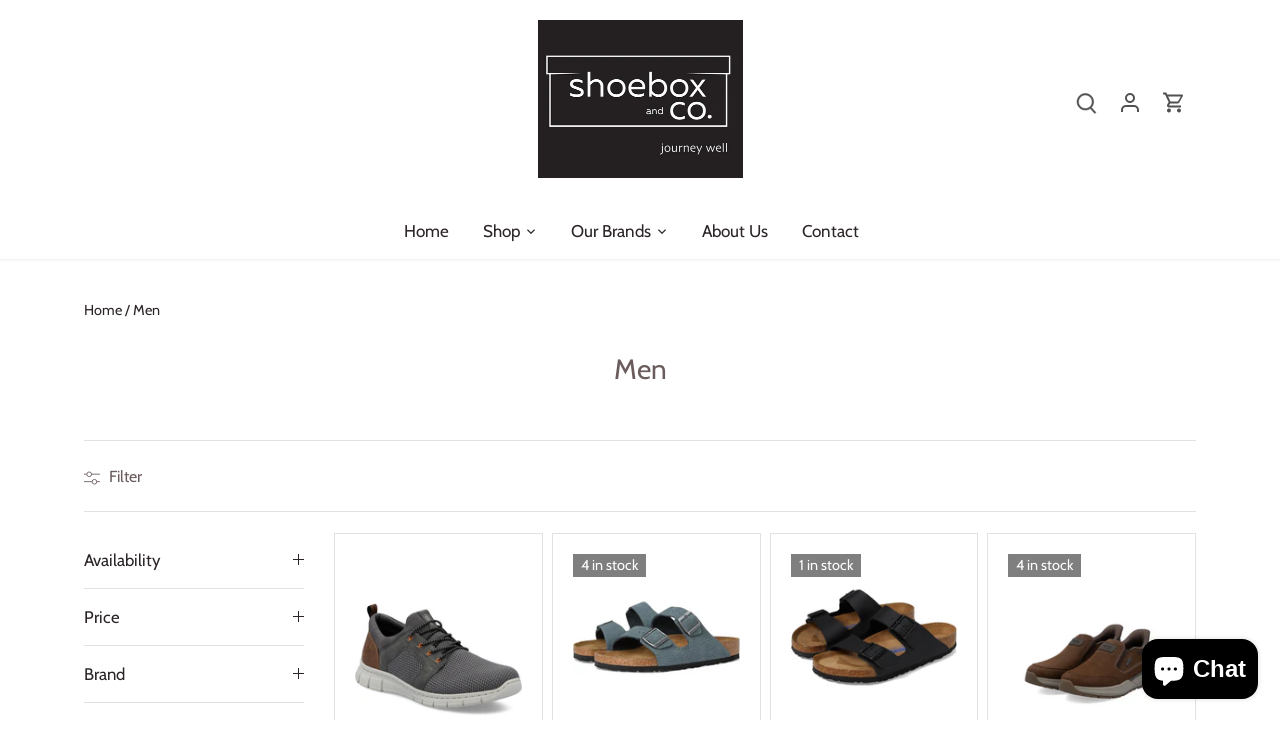

--- FILE ---
content_type: text/html; charset=utf-8
request_url: https://shoeboxandco.com/collections/men?page=2
body_size: 36786
content:
<!doctype html>
<html class="no-js" lang="en">
<head>
  <!-- Canopy 4.2.2 -->

  <link rel="preload" href="//shoeboxandco.com/cdn/shop/t/3/assets/styles.css?v=127089939351123052421767627761" as="style">
  <meta charset="utf-8" />
<meta name="viewport" content="width=device-width,initial-scale=1.0" />
<meta http-equiv="X-UA-Compatible" content="IE=edge">

<link rel="preconnect" href="https://cdn.shopify.com" crossorigin>
<link rel="preconnect" href="https://fonts.shopify.com" crossorigin>
<link rel="preconnect" href="https://monorail-edge.shopifysvc.com"><link rel="preload" as="font" href="//shoeboxandco.com/cdn/fonts/cabin/cabin_n4.cefc6494a78f87584a6f312fea532919154f66fe.woff2" type="font/woff2" crossorigin><link rel="preload" as="font" href="//shoeboxandco.com/cdn/fonts/cabin/cabin_n7.255204a342bfdbc9ae2017bd4e6a90f8dbb2f561.woff2" type="font/woff2" crossorigin><link rel="preload" as="font" href="//shoeboxandco.com/cdn/fonts/cabin/cabin_i4.d89c1b32b09ecbc46c12781fcf7b2085f17c0be9.woff2" type="font/woff2" crossorigin><link rel="preload" as="font" href="//shoeboxandco.com/cdn/fonts/cabin/cabin_i7.ef2404c08a493e7ccbc92d8c39adf683f40e1fb5.woff2" type="font/woff2" crossorigin><link rel="preload" as="font" href="//shoeboxandco.com/cdn/fonts/cabin/cabin_n4.cefc6494a78f87584a6f312fea532919154f66fe.woff2" type="font/woff2" crossorigin><link rel="preload" as="font" href="//shoeboxandco.com/cdn/fonts/cabin/cabin_n4.cefc6494a78f87584a6f312fea532919154f66fe.woff2" type="font/woff2" crossorigin><link rel="preload" as="font" href="//shoeboxandco.com/cdn/fonts/cabin/cabin_n4.cefc6494a78f87584a6f312fea532919154f66fe.woff2" type="font/woff2" crossorigin><link rel="preload" href="//shoeboxandco.com/cdn/shop/t/3/assets/vendor.min.js?v=137803223016851922661669736858" as="script">
<link rel="preload" href="//shoeboxandco.com/cdn/shop/t/3/assets/theme.js?v=129154844090270201351674070750" as="script"><link rel="canonical" href="https://shoeboxandco.com/collections/men?page=2" />

  <meta name="theme-color" content="#5c8018">

  <title>
    Men &ndash; Page 2 &ndash; Shoebox and Co
  </title>

  <meta property="og:site_name" content="Shoebox and Co">
<meta property="og:url" content="https://shoeboxandco.com/collections/men?page=2">
<meta property="og:title" content="Men">
<meta property="og:type" content="product.group">
<meta property="og:description" content="A footwer destination, with shoes from around the world. A curated selection of mens and womens fashion comfort brands. Featuring brands such as Birkenstock, Fly London, Rieker, Pikolinos and many more. "><meta property="og:image" content="http://shoeboxandco.com/cdn/shop/files/shoebox_logo_b636fafa-0341-42fe-8d7c-0ec670e5a0ae_1200x1200.png?v=1711974041">
  <meta property="og:image:secure_url" content="https://shoeboxandco.com/cdn/shop/files/shoebox_logo_b636fafa-0341-42fe-8d7c-0ec670e5a0ae_1200x1200.png?v=1711974041">
  <meta property="og:image:width" content="675">
  <meta property="og:image:height" content="363"><meta name="twitter:card" content="summary_large_image">
<meta name="twitter:title" content="Men">
<meta name="twitter:description" content="A footwer destination, with shoes from around the world. A curated selection of mens and womens fashion comfort brands. Featuring brands such as Birkenstock, Fly London, Rieker, Pikolinos and many more. ">


  <link href="//shoeboxandco.com/cdn/shop/t/3/assets/styles.css?v=127089939351123052421767627761" rel="stylesheet" type="text/css" media="all" />

  <script>
    document.documentElement.className = document.documentElement.className.replace('no-js', 'js');
    window.theme = window.theme || {};
    
    theme.money_format_with_code_preference = "${{amount}}";
    
    theme.money_format = "${{amount}}";
    theme.customerIsLoggedIn = false;

    
      theme.shippingCalcMoneyFormat = "${{amount}}";
    

    theme.strings = {
      previous: "Previous",
      next: "Next",
      close: "Close",
      addressError: "Error looking up that address",
      addressNoResults: "No results for that address",
      addressQueryLimit: "You have exceeded the Google API usage limit. Consider upgrading to a \u003ca href=\"https:\/\/developers.google.com\/maps\/premium\/usage-limits\"\u003ePremium Plan\u003c\/a\u003e.",
      authError: "There was a problem authenticating your Google Maps API Key.",
      shippingCalcSubmitButton: "Calculate shipping",
      shippingCalcSubmitButtonDisabled: "Calculating...",
      infiniteScrollCollectionLoading: "Loading more items...",
      infiniteScrollCollectionFinishedMsg : "No more items",
      infiniteScrollBlogLoading: "Loading more articles...",
      infiniteScrollBlogFinishedMsg : "No more articles",
      blogsShowTags: "Show tags",
      priceNonExistent: "Unavailable",
      buttonDefault: "Add to cart",
      buttonNoStock: "Out of stock",
      buttonNoVariant: "Unavailable",
      unitPriceSeparator: " \/ ",
      onlyXLeft: "[[ quantity ]] in stock",
      productAddingToCart: "Adding",
      productAddedToCart: "Added",
      quickbuyAdded: "Added to cart",
      cartSummary: "View cart",
      cartContinue: "Continue shopping",
      colorBoxPrevious: "Previous",
      colorBoxNext: "Next",
      colorBoxClose: "Close",
      imageSlider: "Image slider",
      confirmEmptyCart: "Are you sure you want to empty your cart?",
      inYourCart: "In your cart",
      removeFromCart: "Remove from cart",
      clearAll: "Clear all",
      layout_live_search_see_all: "See all results",
      general_quick_search_pages: "Pages",
      general_quick_search_no_results: "Sorry, we couldn\u0026#39;t find any results",
      products_labels_sold_out: "Sold Out",
      products_labels_sale: "Sale",
      maximumQuantity: "You can only have [quantity] in your cart",
      fullDetails: "Full details",
      cartConfirmRemove: "Are you sure you want to remove this item?"
    };

    theme.routes = {
      root_url: '/',
      account_url: '/account',
      account_login_url: 'https://shoeboxandco.com/customer_authentication/redirect?locale=en&region_country=US',
      account_logout_url: '/account/logout',
      account_recover_url: '/account/recover',
      account_register_url: 'https://shopify.com/63809847555/account?locale=en',
      account_addresses_url: '/account/addresses',
      collections_url: '/collections',
      all_products_collection_url: '/collections/all',
      search_url: '/search',
      cart_url: '/cart',
      cart_add_url: '/cart/add',
      cart_change_url: '/cart/change',
      cart_clear_url: '/cart/clear'
    };

    theme.scripts = {
      masonry: "\/\/shoeboxandco.com\/cdn\/shop\/t\/3\/assets\/masonry.v3.2.2.min.js?v=70136629540791627221669736858",
      jqueryInfiniteScroll: "\/\/shoeboxandco.com\/cdn\/shop\/t\/3\/assets\/jquery.infinitescroll.2.1.0.min.js?v=162864979201917639991669736858",
      underscore: "\/\/cdnjs.cloudflare.com\/ajax\/libs\/underscore.js\/1.6.0\/underscore-min.js",
      shopifyCommon: "\/\/shoeboxandco.com\/cdn\/shopifycloud\/storefront\/assets\/themes_support\/shopify_common-5f594365.js",
      jqueryCart: "\/\/shoeboxandco.com\/cdn\/shop\/t\/3\/assets\/shipping-calculator.v1.0.min.js?v=20682063813605048711674070749"
    };

    theme.settings = {
      cartType: "page",
      openCartDrawerOnMob: true,
      quickBuyType: "in-page",
      superscriptDecimals: false,
      currencyCodeEnabled: false
    }
  </script><script>window.performance && window.performance.mark && window.performance.mark('shopify.content_for_header.start');</script><meta name="facebook-domain-verification" content="7e2qi0ld1s6t8bw26rqlczhcpcyi47">
<meta id="shopify-digital-wallet" name="shopify-digital-wallet" content="/63809847555/digital_wallets/dialog">
<meta name="shopify-checkout-api-token" content="4b058f37fc933a6c209c76c59d26abff">
<link rel="alternate" type="application/atom+xml" title="Feed" href="/collections/men.atom" />
<link rel="prev" href="/collections/men?page=1">
<link rel="alternate" type="application/json+oembed" href="https://shoeboxandco.com/collections/men.oembed?page=2">
<script async="async" src="/checkouts/internal/preloads.js?locale=en-US"></script>
<link rel="preconnect" href="https://shop.app" crossorigin="anonymous">
<script async="async" src="https://shop.app/checkouts/internal/preloads.js?locale=en-US&shop_id=63809847555" crossorigin="anonymous"></script>
<script id="apple-pay-shop-capabilities" type="application/json">{"shopId":63809847555,"countryCode":"US","currencyCode":"USD","merchantCapabilities":["supports3DS"],"merchantId":"gid:\/\/shopify\/Shop\/63809847555","merchantName":"Shoebox and Co","requiredBillingContactFields":["postalAddress","email"],"requiredShippingContactFields":["postalAddress","email"],"shippingType":"shipping","supportedNetworks":["visa","masterCard","amex","discover","elo","jcb"],"total":{"type":"pending","label":"Shoebox and Co","amount":"1.00"},"shopifyPaymentsEnabled":true,"supportsSubscriptions":true}</script>
<script id="shopify-features" type="application/json">{"accessToken":"4b058f37fc933a6c209c76c59d26abff","betas":["rich-media-storefront-analytics"],"domain":"shoeboxandco.com","predictiveSearch":true,"shopId":63809847555,"locale":"en"}</script>
<script>var Shopify = Shopify || {};
Shopify.shop = "shoeboxandco.myshopify.com";
Shopify.locale = "en";
Shopify.currency = {"active":"USD","rate":"1.0"};
Shopify.country = "US";
Shopify.theme = {"name":"Canopy","id":136394506499,"schema_name":"Canopy","schema_version":"4.2.2","theme_store_id":732,"role":"main"};
Shopify.theme.handle = "null";
Shopify.theme.style = {"id":null,"handle":null};
Shopify.cdnHost = "shoeboxandco.com/cdn";
Shopify.routes = Shopify.routes || {};
Shopify.routes.root = "/";</script>
<script type="module">!function(o){(o.Shopify=o.Shopify||{}).modules=!0}(window);</script>
<script>!function(o){function n(){var o=[];function n(){o.push(Array.prototype.slice.apply(arguments))}return n.q=o,n}var t=o.Shopify=o.Shopify||{};t.loadFeatures=n(),t.autoloadFeatures=n()}(window);</script>
<script>
  window.ShopifyPay = window.ShopifyPay || {};
  window.ShopifyPay.apiHost = "shop.app\/pay";
  window.ShopifyPay.redirectState = null;
</script>
<script id="shop-js-analytics" type="application/json">{"pageType":"collection"}</script>
<script defer="defer" async type="module" src="//shoeboxandco.com/cdn/shopifycloud/shop-js/modules/v2/client.init-shop-cart-sync_IZsNAliE.en.esm.js"></script>
<script defer="defer" async type="module" src="//shoeboxandco.com/cdn/shopifycloud/shop-js/modules/v2/chunk.common_0OUaOowp.esm.js"></script>
<script type="module">
  await import("//shoeboxandco.com/cdn/shopifycloud/shop-js/modules/v2/client.init-shop-cart-sync_IZsNAliE.en.esm.js");
await import("//shoeboxandco.com/cdn/shopifycloud/shop-js/modules/v2/chunk.common_0OUaOowp.esm.js");

  window.Shopify.SignInWithShop?.initShopCartSync?.({"fedCMEnabled":true,"windoidEnabled":true});

</script>
<script>
  window.Shopify = window.Shopify || {};
  if (!window.Shopify.featureAssets) window.Shopify.featureAssets = {};
  window.Shopify.featureAssets['shop-js'] = {"shop-cart-sync":["modules/v2/client.shop-cart-sync_DLOhI_0X.en.esm.js","modules/v2/chunk.common_0OUaOowp.esm.js"],"init-fed-cm":["modules/v2/client.init-fed-cm_C6YtU0w6.en.esm.js","modules/v2/chunk.common_0OUaOowp.esm.js"],"shop-button":["modules/v2/client.shop-button_BCMx7GTG.en.esm.js","modules/v2/chunk.common_0OUaOowp.esm.js"],"shop-cash-offers":["modules/v2/client.shop-cash-offers_BT26qb5j.en.esm.js","modules/v2/chunk.common_0OUaOowp.esm.js","modules/v2/chunk.modal_CGo_dVj3.esm.js"],"init-windoid":["modules/v2/client.init-windoid_B9PkRMql.en.esm.js","modules/v2/chunk.common_0OUaOowp.esm.js"],"init-shop-email-lookup-coordinator":["modules/v2/client.init-shop-email-lookup-coordinator_DZkqjsbU.en.esm.js","modules/v2/chunk.common_0OUaOowp.esm.js"],"shop-toast-manager":["modules/v2/client.shop-toast-manager_Di2EnuM7.en.esm.js","modules/v2/chunk.common_0OUaOowp.esm.js"],"shop-login-button":["modules/v2/client.shop-login-button_BtqW_SIO.en.esm.js","modules/v2/chunk.common_0OUaOowp.esm.js","modules/v2/chunk.modal_CGo_dVj3.esm.js"],"avatar":["modules/v2/client.avatar_BTnouDA3.en.esm.js"],"pay-button":["modules/v2/client.pay-button_CWa-C9R1.en.esm.js","modules/v2/chunk.common_0OUaOowp.esm.js"],"init-shop-cart-sync":["modules/v2/client.init-shop-cart-sync_IZsNAliE.en.esm.js","modules/v2/chunk.common_0OUaOowp.esm.js"],"init-customer-accounts":["modules/v2/client.init-customer-accounts_DenGwJTU.en.esm.js","modules/v2/client.shop-login-button_BtqW_SIO.en.esm.js","modules/v2/chunk.common_0OUaOowp.esm.js","modules/v2/chunk.modal_CGo_dVj3.esm.js"],"init-shop-for-new-customer-accounts":["modules/v2/client.init-shop-for-new-customer-accounts_JdHXxpS9.en.esm.js","modules/v2/client.shop-login-button_BtqW_SIO.en.esm.js","modules/v2/chunk.common_0OUaOowp.esm.js","modules/v2/chunk.modal_CGo_dVj3.esm.js"],"init-customer-accounts-sign-up":["modules/v2/client.init-customer-accounts-sign-up_D6__K_p8.en.esm.js","modules/v2/client.shop-login-button_BtqW_SIO.en.esm.js","modules/v2/chunk.common_0OUaOowp.esm.js","modules/v2/chunk.modal_CGo_dVj3.esm.js"],"checkout-modal":["modules/v2/client.checkout-modal_C_ZQDY6s.en.esm.js","modules/v2/chunk.common_0OUaOowp.esm.js","modules/v2/chunk.modal_CGo_dVj3.esm.js"],"shop-follow-button":["modules/v2/client.shop-follow-button_XetIsj8l.en.esm.js","modules/v2/chunk.common_0OUaOowp.esm.js","modules/v2/chunk.modal_CGo_dVj3.esm.js"],"lead-capture":["modules/v2/client.lead-capture_DvA72MRN.en.esm.js","modules/v2/chunk.common_0OUaOowp.esm.js","modules/v2/chunk.modal_CGo_dVj3.esm.js"],"shop-login":["modules/v2/client.shop-login_ClXNxyh6.en.esm.js","modules/v2/chunk.common_0OUaOowp.esm.js","modules/v2/chunk.modal_CGo_dVj3.esm.js"],"payment-terms":["modules/v2/client.payment-terms_CNlwjfZz.en.esm.js","modules/v2/chunk.common_0OUaOowp.esm.js","modules/v2/chunk.modal_CGo_dVj3.esm.js"]};
</script>
<script>(function() {
  var isLoaded = false;
  function asyncLoad() {
    if (isLoaded) return;
    isLoaded = true;
    var urls = ["https:\/\/widget.tagembed.com\/embed.min.js?shop=shoeboxandco.myshopify.com","https:\/\/storage.nfcube.com\/instafeed-7f08fde63de9ced145ca9ad0aa7f6d3b.js?shop=shoeboxandco.myshopify.com","https:\/\/static.klaviyo.com\/onsite\/js\/X4bLpt\/klaviyo.js?company_id=X4bLpt\u0026shop=shoeboxandco.myshopify.com"];
    for (var i = 0; i < urls.length; i++) {
      var s = document.createElement('script');
      s.type = 'text/javascript';
      s.async = true;
      s.src = urls[i];
      var x = document.getElementsByTagName('script')[0];
      x.parentNode.insertBefore(s, x);
    }
  };
  if(window.attachEvent) {
    window.attachEvent('onload', asyncLoad);
  } else {
    window.addEventListener('load', asyncLoad, false);
  }
})();</script>
<script id="__st">var __st={"a":63809847555,"offset":-18000,"reqid":"c2a003ed-dfff-426c-bd33-2d8b2a2a5f56-1768374680","pageurl":"shoeboxandco.com\/collections\/men?page=2","u":"f03d07cb8a7f","p":"collection","rtyp":"collection","rid":402929647875};</script>
<script>window.ShopifyPaypalV4VisibilityTracking = true;</script>
<script id="captcha-bootstrap">!function(){'use strict';const t='contact',e='account',n='new_comment',o=[[t,t],['blogs',n],['comments',n],[t,'customer']],c=[[e,'customer_login'],[e,'guest_login'],[e,'recover_customer_password'],[e,'create_customer']],r=t=>t.map((([t,e])=>`form[action*='/${t}']:not([data-nocaptcha='true']) input[name='form_type'][value='${e}']`)).join(','),a=t=>()=>t?[...document.querySelectorAll(t)].map((t=>t.form)):[];function s(){const t=[...o],e=r(t);return a(e)}const i='password',u='form_key',d=['recaptcha-v3-token','g-recaptcha-response','h-captcha-response',i],f=()=>{try{return window.sessionStorage}catch{return}},m='__shopify_v',_=t=>t.elements[u];function p(t,e,n=!1){try{const o=window.sessionStorage,c=JSON.parse(o.getItem(e)),{data:r}=function(t){const{data:e,action:n}=t;return t[m]||n?{data:e,action:n}:{data:t,action:n}}(c);for(const[e,n]of Object.entries(r))t.elements[e]&&(t.elements[e].value=n);n&&o.removeItem(e)}catch(o){console.error('form repopulation failed',{error:o})}}const l='form_type',E='cptcha';function T(t){t.dataset[E]=!0}const w=window,h=w.document,L='Shopify',v='ce_forms',y='captcha';let A=!1;((t,e)=>{const n=(g='f06e6c50-85a8-45c8-87d0-21a2b65856fe',I='https://cdn.shopify.com/shopifycloud/storefront-forms-hcaptcha/ce_storefront_forms_captcha_hcaptcha.v1.5.2.iife.js',D={infoText:'Protected by hCaptcha',privacyText:'Privacy',termsText:'Terms'},(t,e,n)=>{const o=w[L][v],c=o.bindForm;if(c)return c(t,g,e,D).then(n);var r;o.q.push([[t,g,e,D],n]),r=I,A||(h.body.append(Object.assign(h.createElement('script'),{id:'captcha-provider',async:!0,src:r})),A=!0)});var g,I,D;w[L]=w[L]||{},w[L][v]=w[L][v]||{},w[L][v].q=[],w[L][y]=w[L][y]||{},w[L][y].protect=function(t,e){n(t,void 0,e),T(t)},Object.freeze(w[L][y]),function(t,e,n,w,h,L){const[v,y,A,g]=function(t,e,n){const i=e?o:[],u=t?c:[],d=[...i,...u],f=r(d),m=r(i),_=r(d.filter((([t,e])=>n.includes(e))));return[a(f),a(m),a(_),s()]}(w,h,L),I=t=>{const e=t.target;return e instanceof HTMLFormElement?e:e&&e.form},D=t=>v().includes(t);t.addEventListener('submit',(t=>{const e=I(t);if(!e)return;const n=D(e)&&!e.dataset.hcaptchaBound&&!e.dataset.recaptchaBound,o=_(e),c=g().includes(e)&&(!o||!o.value);(n||c)&&t.preventDefault(),c&&!n&&(function(t){try{if(!f())return;!function(t){const e=f();if(!e)return;const n=_(t);if(!n)return;const o=n.value;o&&e.removeItem(o)}(t);const e=Array.from(Array(32),(()=>Math.random().toString(36)[2])).join('');!function(t,e){_(t)||t.append(Object.assign(document.createElement('input'),{type:'hidden',name:u})),t.elements[u].value=e}(t,e),function(t,e){const n=f();if(!n)return;const o=[...t.querySelectorAll(`input[type='${i}']`)].map((({name:t})=>t)),c=[...d,...o],r={};for(const[a,s]of new FormData(t).entries())c.includes(a)||(r[a]=s);n.setItem(e,JSON.stringify({[m]:1,action:t.action,data:r}))}(t,e)}catch(e){console.error('failed to persist form',e)}}(e),e.submit())}));const S=(t,e)=>{t&&!t.dataset[E]&&(n(t,e.some((e=>e===t))),T(t))};for(const o of['focusin','change'])t.addEventListener(o,(t=>{const e=I(t);D(e)&&S(e,y())}));const B=e.get('form_key'),M=e.get(l),P=B&&M;t.addEventListener('DOMContentLoaded',(()=>{const t=y();if(P)for(const e of t)e.elements[l].value===M&&p(e,B);[...new Set([...A(),...v().filter((t=>'true'===t.dataset.shopifyCaptcha))])].forEach((e=>S(e,t)))}))}(h,new URLSearchParams(w.location.search),n,t,e,['guest_login'])})(!0,!0)}();</script>
<script integrity="sha256-4kQ18oKyAcykRKYeNunJcIwy7WH5gtpwJnB7kiuLZ1E=" data-source-attribution="shopify.loadfeatures" defer="defer" src="//shoeboxandco.com/cdn/shopifycloud/storefront/assets/storefront/load_feature-a0a9edcb.js" crossorigin="anonymous"></script>
<script crossorigin="anonymous" defer="defer" src="//shoeboxandco.com/cdn/shopifycloud/storefront/assets/shopify_pay/storefront-65b4c6d7.js?v=20250812"></script>
<script data-source-attribution="shopify.dynamic_checkout.dynamic.init">var Shopify=Shopify||{};Shopify.PaymentButton=Shopify.PaymentButton||{isStorefrontPortableWallets:!0,init:function(){window.Shopify.PaymentButton.init=function(){};var t=document.createElement("script");t.src="https://shoeboxandco.com/cdn/shopifycloud/portable-wallets/latest/portable-wallets.en.js",t.type="module",document.head.appendChild(t)}};
</script>
<script data-source-attribution="shopify.dynamic_checkout.buyer_consent">
  function portableWalletsHideBuyerConsent(e){var t=document.getElementById("shopify-buyer-consent"),n=document.getElementById("shopify-subscription-policy-button");t&&n&&(t.classList.add("hidden"),t.setAttribute("aria-hidden","true"),n.removeEventListener("click",e))}function portableWalletsShowBuyerConsent(e){var t=document.getElementById("shopify-buyer-consent"),n=document.getElementById("shopify-subscription-policy-button");t&&n&&(t.classList.remove("hidden"),t.removeAttribute("aria-hidden"),n.addEventListener("click",e))}window.Shopify?.PaymentButton&&(window.Shopify.PaymentButton.hideBuyerConsent=portableWalletsHideBuyerConsent,window.Shopify.PaymentButton.showBuyerConsent=portableWalletsShowBuyerConsent);
</script>
<script data-source-attribution="shopify.dynamic_checkout.cart.bootstrap">document.addEventListener("DOMContentLoaded",(function(){function t(){return document.querySelector("shopify-accelerated-checkout-cart, shopify-accelerated-checkout")}if(t())Shopify.PaymentButton.init();else{new MutationObserver((function(e,n){t()&&(Shopify.PaymentButton.init(),n.disconnect())})).observe(document.body,{childList:!0,subtree:!0})}}));
</script>
<link id="shopify-accelerated-checkout-styles" rel="stylesheet" media="screen" href="https://shoeboxandco.com/cdn/shopifycloud/portable-wallets/latest/accelerated-checkout-backwards-compat.css" crossorigin="anonymous">
<style id="shopify-accelerated-checkout-cart">
        #shopify-buyer-consent {
  margin-top: 1em;
  display: inline-block;
  width: 100%;
}

#shopify-buyer-consent.hidden {
  display: none;
}

#shopify-subscription-policy-button {
  background: none;
  border: none;
  padding: 0;
  text-decoration: underline;
  font-size: inherit;
  cursor: pointer;
}

#shopify-subscription-policy-button::before {
  box-shadow: none;
}

      </style>

<script>window.performance && window.performance.mark && window.performance.mark('shopify.content_for_header.end');</script>
<script src="https://cdn.shopify.com/extensions/019b97b0-6350-7631-8123-95494b086580/socialwidget-instafeed-78/assets/social-widget.min.js" type="text/javascript" defer="defer"></script>
<script src="https://cdn.shopify.com/extensions/7bc9bb47-adfa-4267-963e-cadee5096caf/inbox-1252/assets/inbox-chat-loader.js" type="text/javascript" defer="defer"></script>
<link href="https://monorail-edge.shopifysvc.com" rel="dns-prefetch">
<script>(function(){if ("sendBeacon" in navigator && "performance" in window) {try {var session_token_from_headers = performance.getEntriesByType('navigation')[0].serverTiming.find(x => x.name == '_s').description;} catch {var session_token_from_headers = undefined;}var session_cookie_matches = document.cookie.match(/_shopify_s=([^;]*)/);var session_token_from_cookie = session_cookie_matches && session_cookie_matches.length === 2 ? session_cookie_matches[1] : "";var session_token = session_token_from_headers || session_token_from_cookie || "";function handle_abandonment_event(e) {var entries = performance.getEntries().filter(function(entry) {return /monorail-edge.shopifysvc.com/.test(entry.name);});if (!window.abandonment_tracked && entries.length === 0) {window.abandonment_tracked = true;var currentMs = Date.now();var navigation_start = performance.timing.navigationStart;var payload = {shop_id: 63809847555,url: window.location.href,navigation_start,duration: currentMs - navigation_start,session_token,page_type: "collection"};window.navigator.sendBeacon("https://monorail-edge.shopifysvc.com/v1/produce", JSON.stringify({schema_id: "online_store_buyer_site_abandonment/1.1",payload: payload,metadata: {event_created_at_ms: currentMs,event_sent_at_ms: currentMs}}));}}window.addEventListener('pagehide', handle_abandonment_event);}}());</script>
<script id="web-pixels-manager-setup">(function e(e,d,r,n,o){if(void 0===o&&(o={}),!Boolean(null===(a=null===(i=window.Shopify)||void 0===i?void 0:i.analytics)||void 0===a?void 0:a.replayQueue)){var i,a;window.Shopify=window.Shopify||{};var t=window.Shopify;t.analytics=t.analytics||{};var s=t.analytics;s.replayQueue=[],s.publish=function(e,d,r){return s.replayQueue.push([e,d,r]),!0};try{self.performance.mark("wpm:start")}catch(e){}var l=function(){var e={modern:/Edge?\/(1{2}[4-9]|1[2-9]\d|[2-9]\d{2}|\d{4,})\.\d+(\.\d+|)|Firefox\/(1{2}[4-9]|1[2-9]\d|[2-9]\d{2}|\d{4,})\.\d+(\.\d+|)|Chrom(ium|e)\/(9{2}|\d{3,})\.\d+(\.\d+|)|(Maci|X1{2}).+ Version\/(15\.\d+|(1[6-9]|[2-9]\d|\d{3,})\.\d+)([,.]\d+|)( \(\w+\)|)( Mobile\/\w+|) Safari\/|Chrome.+OPR\/(9{2}|\d{3,})\.\d+\.\d+|(CPU[ +]OS|iPhone[ +]OS|CPU[ +]iPhone|CPU IPhone OS|CPU iPad OS)[ +]+(15[._]\d+|(1[6-9]|[2-9]\d|\d{3,})[._]\d+)([._]\d+|)|Android:?[ /-](13[3-9]|1[4-9]\d|[2-9]\d{2}|\d{4,})(\.\d+|)(\.\d+|)|Android.+Firefox\/(13[5-9]|1[4-9]\d|[2-9]\d{2}|\d{4,})\.\d+(\.\d+|)|Android.+Chrom(ium|e)\/(13[3-9]|1[4-9]\d|[2-9]\d{2}|\d{4,})\.\d+(\.\d+|)|SamsungBrowser\/([2-9]\d|\d{3,})\.\d+/,legacy:/Edge?\/(1[6-9]|[2-9]\d|\d{3,})\.\d+(\.\d+|)|Firefox\/(5[4-9]|[6-9]\d|\d{3,})\.\d+(\.\d+|)|Chrom(ium|e)\/(5[1-9]|[6-9]\d|\d{3,})\.\d+(\.\d+|)([\d.]+$|.*Safari\/(?![\d.]+ Edge\/[\d.]+$))|(Maci|X1{2}).+ Version\/(10\.\d+|(1[1-9]|[2-9]\d|\d{3,})\.\d+)([,.]\d+|)( \(\w+\)|)( Mobile\/\w+|) Safari\/|Chrome.+OPR\/(3[89]|[4-9]\d|\d{3,})\.\d+\.\d+|(CPU[ +]OS|iPhone[ +]OS|CPU[ +]iPhone|CPU IPhone OS|CPU iPad OS)[ +]+(10[._]\d+|(1[1-9]|[2-9]\d|\d{3,})[._]\d+)([._]\d+|)|Android:?[ /-](13[3-9]|1[4-9]\d|[2-9]\d{2}|\d{4,})(\.\d+|)(\.\d+|)|Mobile Safari.+OPR\/([89]\d|\d{3,})\.\d+\.\d+|Android.+Firefox\/(13[5-9]|1[4-9]\d|[2-9]\d{2}|\d{4,})\.\d+(\.\d+|)|Android.+Chrom(ium|e)\/(13[3-9]|1[4-9]\d|[2-9]\d{2}|\d{4,})\.\d+(\.\d+|)|Android.+(UC? ?Browser|UCWEB|U3)[ /]?(15\.([5-9]|\d{2,})|(1[6-9]|[2-9]\d|\d{3,})\.\d+)\.\d+|SamsungBrowser\/(5\.\d+|([6-9]|\d{2,})\.\d+)|Android.+MQ{2}Browser\/(14(\.(9|\d{2,})|)|(1[5-9]|[2-9]\d|\d{3,})(\.\d+|))(\.\d+|)|K[Aa][Ii]OS\/(3\.\d+|([4-9]|\d{2,})\.\d+)(\.\d+|)/},d=e.modern,r=e.legacy,n=navigator.userAgent;return n.match(d)?"modern":n.match(r)?"legacy":"unknown"}(),u="modern"===l?"modern":"legacy",c=(null!=n?n:{modern:"",legacy:""})[u],f=function(e){return[e.baseUrl,"/wpm","/b",e.hashVersion,"modern"===e.buildTarget?"m":"l",".js"].join("")}({baseUrl:d,hashVersion:r,buildTarget:u}),m=function(e){var d=e.version,r=e.bundleTarget,n=e.surface,o=e.pageUrl,i=e.monorailEndpoint;return{emit:function(e){var a=e.status,t=e.errorMsg,s=(new Date).getTime(),l=JSON.stringify({metadata:{event_sent_at_ms:s},events:[{schema_id:"web_pixels_manager_load/3.1",payload:{version:d,bundle_target:r,page_url:o,status:a,surface:n,error_msg:t},metadata:{event_created_at_ms:s}}]});if(!i)return console&&console.warn&&console.warn("[Web Pixels Manager] No Monorail endpoint provided, skipping logging."),!1;try{return self.navigator.sendBeacon.bind(self.navigator)(i,l)}catch(e){}var u=new XMLHttpRequest;try{return u.open("POST",i,!0),u.setRequestHeader("Content-Type","text/plain"),u.send(l),!0}catch(e){return console&&console.warn&&console.warn("[Web Pixels Manager] Got an unhandled error while logging to Monorail."),!1}}}}({version:r,bundleTarget:l,surface:e.surface,pageUrl:self.location.href,monorailEndpoint:e.monorailEndpoint});try{o.browserTarget=l,function(e){var d=e.src,r=e.async,n=void 0===r||r,o=e.onload,i=e.onerror,a=e.sri,t=e.scriptDataAttributes,s=void 0===t?{}:t,l=document.createElement("script"),u=document.querySelector("head"),c=document.querySelector("body");if(l.async=n,l.src=d,a&&(l.integrity=a,l.crossOrigin="anonymous"),s)for(var f in s)if(Object.prototype.hasOwnProperty.call(s,f))try{l.dataset[f]=s[f]}catch(e){}if(o&&l.addEventListener("load",o),i&&l.addEventListener("error",i),u)u.appendChild(l);else{if(!c)throw new Error("Did not find a head or body element to append the script");c.appendChild(l)}}({src:f,async:!0,onload:function(){if(!function(){var e,d;return Boolean(null===(d=null===(e=window.Shopify)||void 0===e?void 0:e.analytics)||void 0===d?void 0:d.initialized)}()){var d=window.webPixelsManager.init(e)||void 0;if(d){var r=window.Shopify.analytics;r.replayQueue.forEach((function(e){var r=e[0],n=e[1],o=e[2];d.publishCustomEvent(r,n,o)})),r.replayQueue=[],r.publish=d.publishCustomEvent,r.visitor=d.visitor,r.initialized=!0}}},onerror:function(){return m.emit({status:"failed",errorMsg:"".concat(f," has failed to load")})},sri:function(e){var d=/^sha384-[A-Za-z0-9+/=]+$/;return"string"==typeof e&&d.test(e)}(c)?c:"",scriptDataAttributes:o}),m.emit({status:"loading"})}catch(e){m.emit({status:"failed",errorMsg:(null==e?void 0:e.message)||"Unknown error"})}}})({shopId: 63809847555,storefrontBaseUrl: "https://shoeboxandco.com",extensionsBaseUrl: "https://extensions.shopifycdn.com/cdn/shopifycloud/web-pixels-manager",monorailEndpoint: "https://monorail-edge.shopifysvc.com/unstable/produce_batch",surface: "storefront-renderer",enabledBetaFlags: ["2dca8a86","a0d5f9d2"],webPixelsConfigList: [{"id":"shopify-app-pixel","configuration":"{}","eventPayloadVersion":"v1","runtimeContext":"STRICT","scriptVersion":"0450","apiClientId":"shopify-pixel","type":"APP","privacyPurposes":["ANALYTICS","MARKETING"]},{"id":"shopify-custom-pixel","eventPayloadVersion":"v1","runtimeContext":"LAX","scriptVersion":"0450","apiClientId":"shopify-pixel","type":"CUSTOM","privacyPurposes":["ANALYTICS","MARKETING"]}],isMerchantRequest: false,initData: {"shop":{"name":"Shoebox and Co","paymentSettings":{"currencyCode":"USD"},"myshopifyDomain":"shoeboxandco.myshopify.com","countryCode":"US","storefrontUrl":"https:\/\/shoeboxandco.com"},"customer":null,"cart":null,"checkout":null,"productVariants":[],"purchasingCompany":null},},"https://shoeboxandco.com/cdn","7cecd0b6w90c54c6cpe92089d5m57a67346",{"modern":"","legacy":""},{"shopId":"63809847555","storefrontBaseUrl":"https:\/\/shoeboxandco.com","extensionBaseUrl":"https:\/\/extensions.shopifycdn.com\/cdn\/shopifycloud\/web-pixels-manager","surface":"storefront-renderer","enabledBetaFlags":"[\"2dca8a86\", \"a0d5f9d2\"]","isMerchantRequest":"false","hashVersion":"7cecd0b6w90c54c6cpe92089d5m57a67346","publish":"custom","events":"[[\"page_viewed\",{}],[\"collection_viewed\",{\"collection\":{\"id\":\"402929647875\",\"title\":\"Men\",\"productVariants\":[{\"price\":{\"amount\":130.0,\"currencyCode\":\"USD\"},\"product\":{\"title\":\"Rieker Timothy B6658\",\"vendor\":\"Rieker\",\"id\":\"9028758208771\",\"untranslatedTitle\":\"Rieker Timothy B6658\",\"url\":\"\/products\/rieker-timothy-b6658\",\"type\":\"Shoes\"},\"id\":\"46998917873923\",\"image\":{\"src\":\"\/\/shoeboxandco.com\/cdn\/shop\/files\/b7796-42_SP2025_1100x_9b561712-d0d1-4b3b-9b6b-1c5bb5dbc3c2.webp?v=1752175202\"},\"sku\":null,\"title\":\"Euro 40 \/ Grey - 42\",\"untranslatedTitle\":\"Euro 40 \/ Grey - 42\"},{\"price\":{\"amount\":135.0,\"currencyCode\":\"USD\"},\"product\":{\"title\":\"Birkenstock Arizona BS (Regular, Desert Bunk Basalt Grey)\",\"vendor\":\"Birkenstock\",\"id\":\"9061181128963\",\"untranslatedTitle\":\"Birkenstock Arizona BS (Regular, Desert Bunk Basalt Grey)\",\"url\":\"\/products\/birkenstock-arizona-bs-regular-desert-bunk-basalt-grey\",\"type\":\"Shoes\"},\"id\":\"47122860605699\",\"image\":{\"src\":\"\/\/shoeboxandco.com\/cdn\/shop\/files\/71bpA6qkQyL._AC_SR920_736.jpg?v=1746804153\"},\"sku\":\"BRK-ARI-BAS-41R\",\"title\":\"Euro 41 \/ Desert Bunk Basalt Grey\",\"untranslatedTitle\":\"Euro 41 \/ Desert Bunk Basalt Grey\"},{\"price\":{\"amount\":120.0,\"currencyCode\":\"USD\"},\"product\":{\"title\":\"Birkenstock Arizona BS (Regular, Black)\",\"vendor\":\"Birkenstock\",\"id\":\"9061181358339\",\"untranslatedTitle\":\"Birkenstock Arizona BS (Regular, Black)\",\"url\":\"\/products\/birkenstock-arizona-bs-regular-black-1\",\"type\":\"Shoes\"},\"id\":\"47122861064451\",\"image\":{\"src\":\"\/\/shoeboxandco.com\/cdn\/shop\/files\/61yIi29h_gL._AC_SR920_736.jpg?v=1747408414\"},\"sku\":\"BRK-BS-BLK-41R\",\"title\":\"euro 41 us W10-10.5 \/ Black\",\"untranslatedTitle\":\"euro 41 us W10-10.5 \/ Black\"},{\"price\":{\"amount\":145.0,\"currencyCode\":\"USD\"},\"product\":{\"title\":\"Rieker Thorben 06052\",\"vendor\":\"Rieker\",\"id\":\"9061462180099\",\"untranslatedTitle\":\"Rieker Thorben 06052\",\"url\":\"\/products\/rieker-thorben-06052\",\"type\":\"Shoes\"},\"id\":\"47124195311875\",\"image\":{\"src\":\"\/\/shoeboxandco.com\/cdn\/shop\/files\/06052-22-225-h1_2048x2048_32b53dc4-84d2-470e-896a-73b4e8dfee8c.webp?v=1755891368\"},\"sku\":\"RKR-THO-BWN-41\",\"title\":\"Euro 40 \/ Brown - 22\",\"untranslatedTitle\":\"Euro 40 \/ Brown - 22\"},{\"price\":{\"amount\":200.0,\"currencyCode\":\"USD\"},\"product\":{\"title\":\"Pikolinos Alarcon 8054\",\"vendor\":\"Pikolino\",\"id\":\"9063303545091\",\"untranslatedTitle\":\"Pikolinos Alarcon 8054\",\"url\":\"\/products\/pikolinos-alarcon-8054\",\"type\":\"Shoes\"},\"id\":\"47130446954755\",\"image\":{\"src\":\"\/\/shoeboxandco.com\/cdn\/shop\/files\/60-M7D-8054C1_202_Pikolinos_ALARCON_CUERO_full.jpg?v=1756144869\"},\"sku\":\"PIK-ALA-CUE-41\",\"title\":\"Euro 41 \/ Cuero\",\"untranslatedTitle\":\"Euro 41 \/ Cuero\"},{\"price\":{\"amount\":116.0,\"currencyCode\":\"USD\"},\"product\":{\"title\":\"Rieker Dustin 14705\",\"vendor\":\"Rieker\",\"id\":\"9080071946499\",\"untranslatedTitle\":\"Rieker Dustin 14705\",\"url\":\"\/products\/rieker-dustin-14705\",\"type\":\"Shoes\"},\"id\":\"47165180018947\",\"image\":{\"src\":\"\/\/shoeboxandco.com\/cdn\/shop\/files\/14705-24-225-h1_2048x2048_de4d64bf-ac52-4a92-bb4b-95c55ba40d5e.webp?v=1757098530\"},\"sku\":\"RKR-705-BWN-41\",\"title\":\"Euro 41 \/ Brown-24\",\"untranslatedTitle\":\"Euro 41 \/ Brown-24\"},{\"price\":{\"amount\":165.0,\"currencyCode\":\"USD\"},\"product\":{\"title\":\"Back 70 Ghost 600 Black\",\"vendor\":\"Back 70\",\"id\":\"9087996428547\",\"untranslatedTitle\":\"Back 70 Ghost 600 Black\",\"url\":\"\/products\/back-70-ghost-600\",\"type\":\"Shoes\"},\"id\":\"47176361083139\",\"image\":{\"src\":\"\/\/shoeboxandco.com\/cdn\/shop\/files\/ghost-600-black-standard.1600.webp?v=1757348391\"},\"sku\":\"B70-G60-BLK-41\",\"title\":\"Euro 41 \/ Black\",\"untranslatedTitle\":\"Euro 41 \/ Black\"},{\"price\":{\"amount\":132.0,\"currencyCode\":\"USD\"},\"product\":{\"title\":\"Rieker Dimitri 13744\",\"vendor\":\"Rieker\",\"id\":\"9088090603779\",\"untranslatedTitle\":\"Rieker Dimitri 13744\",\"url\":\"\/products\/rieker-dimitri-13744\",\"type\":\"Shoes\"},\"id\":\"47176595439875\",\"image\":{\"src\":\"\/\/shoeboxandco.com\/cdn\/shop\/files\/13744-45-225-h1_2048x2048_74e5b9b9-fb04-40c9-8090-d752d7c2ca78.webp?v=1757357856\"},\"sku\":\"RKR-744-BEI-41\",\"title\":\"Euro 41 \/ Beige - 64\",\"untranslatedTitle\":\"Euro 41 \/ Beige - 64\"},{\"price\":{\"amount\":129.5,\"currencyCode\":\"USD\"},\"product\":{\"title\":\"Kizik London AT MID WP\",\"vendor\":\"Kizik\",\"id\":\"9097569534211\",\"untranslatedTitle\":\"Kizik London AT MID WP\",\"url\":\"\/products\/kizik-london-ay-mid-wp\",\"type\":\"Shoes\"},\"id\":\"47200667795715\",\"image\":{\"src\":\"\/\/shoeboxandco.com\/cdn\/shop\/files\/71BE5sbK6rL._AC_SR920_736.jpg?v=1757953575\"},\"sku\":\"KIZ-LON-MOL-M8\",\"title\":\"US M8 \/ Mole\/whitecap Gray\",\"untranslatedTitle\":\"US M8 \/ Mole\/whitecap Gray\"},{\"price\":{\"amount\":140.0,\"currencyCode\":\"USD\"},\"product\":{\"title\":\"Rieker Finn 35550\",\"vendor\":\"Rieker\",\"id\":\"9128665874691\",\"untranslatedTitle\":\"Rieker Finn 35550\",\"url\":\"\/products\/rieker-finn-35550\",\"type\":\"Shoes\"},\"id\":\"47307599315203\",\"image\":{\"src\":\"\/\/shoeboxandco.com\/cdn\/shop\/files\/35550-24-p14043-549290_medium_37c998ca-6d92-470b-881b-d94ffe92cbc8.jpg?v=1759863053\"},\"sku\":\"RKR-550-BWN-41\",\"title\":\"Euro 41 \/ Brown Combination - 24\",\"untranslatedTitle\":\"Euro 41 \/ Brown Combination - 24\"},{\"price\":{\"amount\":97.96,\"currencyCode\":\"USD\"},\"product\":{\"title\":\"Kizik Juno 2 Low Mens\",\"vendor\":\"Kizik\",\"id\":\"9136505127171\",\"untranslatedTitle\":\"Kizik Juno 2 Low Mens\",\"url\":\"\/products\/kizik-juno-2-low\",\"type\":\"Shoes\"},\"id\":\"47329026408707\",\"image\":{\"src\":\"\/\/shoeboxandco.com\/cdn\/shop\/files\/MJUL2501_MensJuno2Low_Black-Alloy_3_Quarter-2048x2048-ae00118.webp?v=1760538719\"},\"sku\":\"KIZ-JUN-BLK-M8\",\"title\":\"US M8 \/ Black\/Alloy\",\"untranslatedTitle\":\"US M8 \/ Black\/Alloy\"}]}}]]"});</script><script>
  window.ShopifyAnalytics = window.ShopifyAnalytics || {};
  window.ShopifyAnalytics.meta = window.ShopifyAnalytics.meta || {};
  window.ShopifyAnalytics.meta.currency = 'USD';
  var meta = {"products":[{"id":9028758208771,"gid":"gid:\/\/shopify\/Product\/9028758208771","vendor":"Rieker","type":"Shoes","handle":"rieker-timothy-b6658","variants":[{"id":46998917873923,"price":13000,"name":"Rieker Timothy B6658 - Euro 40 \/ Grey - 42","public_title":"Euro 40 \/ Grey - 42","sku":null},{"id":46998917906691,"price":13000,"name":"Rieker Timothy B6658 - Euro 40 \/ Beige - 64","public_title":"Euro 40 \/ Beige - 64","sku":null},{"id":46998871376131,"price":13000,"name":"Rieker Timothy B6658 - Euro 41 \/ Grey - 42","public_title":"Euro 41 \/ Grey - 42","sku":"RKR-TIM-GRY-41"},{"id":46998910632195,"price":13000,"name":"Rieker Timothy B6658 - Euro 41 \/ Beige - 64","public_title":"Euro 41 \/ Beige - 64","sku":"RKR-TIM-BEI-41"},{"id":46998871408899,"price":13000,"name":"Rieker Timothy B6658 - Euro 42 \/ Grey - 42","public_title":"Euro 42 \/ Grey - 42","sku":"RKR-TIM-GRY-42"},{"id":46998910664963,"price":13000,"name":"Rieker Timothy B6658 - Euro 42 \/ Beige - 64","public_title":"Euro 42 \/ Beige - 64","sku":"RKR-TIM-BEI-42"},{"id":46998871441667,"price":13000,"name":"Rieker Timothy B6658 - Euro 43 \/ Grey - 42","public_title":"Euro 43 \/ Grey - 42","sku":"RKR-TIM-GRY-43"},{"id":46998910697731,"price":13000,"name":"Rieker Timothy B6658 - Euro 43 \/ Beige - 64","public_title":"Euro 43 \/ Beige - 64","sku":"RKR-TIM-BEI-43"},{"id":46998871474435,"price":13000,"name":"Rieker Timothy B6658 - Euro 44 \/ Grey - 42","public_title":"Euro 44 \/ Grey - 42","sku":"RKR-TIM-GRY-44"},{"id":46998910730499,"price":13000,"name":"Rieker Timothy B6658 - Euro 44 \/ Beige - 64","public_title":"Euro 44 \/ Beige - 64","sku":"RKR-TIM-BEI-44"},{"id":46998871507203,"price":13000,"name":"Rieker Timothy B6658 - Euro 45 \/ Grey - 42","public_title":"Euro 45 \/ Grey - 42","sku":"RKR-TIM-GRY-45"},{"id":46998910763267,"price":13000,"name":"Rieker Timothy B6658 - Euro 45 \/ Beige - 64","public_title":"Euro 45 \/ Beige - 64","sku":"RKR-TIM-BEI-45"},{"id":46998871539971,"price":13000,"name":"Rieker Timothy B6658 - Euro 46 \/ Grey - 42","public_title":"Euro 46 \/ Grey - 42","sku":"RKR-TIM-GRY-46"},{"id":46998910796035,"price":13000,"name":"Rieker Timothy B6658 - Euro 46 \/ Beige - 64","public_title":"Euro 46 \/ Beige - 64","sku":"RKR-TIM-BEI-46"},{"id":46998871572739,"price":13000,"name":"Rieker Timothy B6658 - Euro 47 \/ Grey - 42","public_title":"Euro 47 \/ Grey - 42","sku":"RKR-TIM-GRY-47"},{"id":46998910828803,"price":13000,"name":"Rieker Timothy B6658 - Euro 47 \/ Beige - 64","public_title":"Euro 47 \/ Beige - 64","sku":"RKR-TIM-BEI-47"}],"remote":false},{"id":9061181128963,"gid":"gid:\/\/shopify\/Product\/9061181128963","vendor":"Birkenstock","type":"Shoes","handle":"birkenstock-arizona-bs-regular-desert-bunk-basalt-grey","variants":[{"id":47122860605699,"price":13500,"name":"Birkenstock Arizona BS (Regular, Desert Bunk Basalt Grey) - Euro 41 \/ Desert Bunk Basalt Grey","public_title":"Euro 41 \/ Desert Bunk Basalt Grey","sku":"BRK-ARI-BAS-41R"},{"id":47122860638467,"price":13500,"name":"Birkenstock Arizona BS (Regular, Desert Bunk Basalt Grey) - Euro 42 \/ Desert Bunk Basalt Grey","public_title":"Euro 42 \/ Desert Bunk Basalt Grey","sku":"BRK-ARI-BAS-42R"},{"id":47122860671235,"price":13500,"name":"Birkenstock Arizona BS (Regular, Desert Bunk Basalt Grey) - Euro 43 \/ Desert Bunk Basalt Grey","public_title":"Euro 43 \/ Desert Bunk Basalt Grey","sku":"BRK-ARI-BAS-43R"},{"id":47122860704003,"price":13500,"name":"Birkenstock Arizona BS (Regular, Desert Bunk Basalt Grey) - Euro 44 \/ Desert Bunk Basalt Grey","public_title":"Euro 44 \/ Desert Bunk Basalt Grey","sku":"BRK-ARI-BAS-44R"},{"id":47122860736771,"price":13500,"name":"Birkenstock Arizona BS (Regular, Desert Bunk Basalt Grey) - Euro 45 \/ Desert Bunk Basalt Grey","public_title":"Euro 45 \/ Desert Bunk Basalt Grey","sku":"BRK-ARI-BAS-45R"},{"id":47122860769539,"price":13500,"name":"Birkenstock Arizona BS (Regular, Desert Bunk Basalt Grey) - Euro 46 \/ Desert Bunk Basalt Grey","public_title":"Euro 46 \/ Desert Bunk Basalt Grey","sku":"BRK-ARI-BAS-46R"}],"remote":false},{"id":9061181358339,"gid":"gid:\/\/shopify\/Product\/9061181358339","vendor":"Birkenstock","type":"Shoes","handle":"birkenstock-arizona-bs-regular-black-1","variants":[{"id":47122861064451,"price":12000,"name":"Birkenstock Arizona BS (Regular, Black) - euro 41 us W10-10.5 \/ Black","public_title":"euro 41 us W10-10.5 \/ Black","sku":"BRK-BS-BLK-41R"},{"id":47122861097219,"price":12000,"name":"Birkenstock Arizona BS (Regular, Black) - euro 42 us W11-11.5 \/ Black","public_title":"euro 42 us W11-11.5 \/ Black","sku":"BRK-BS-BLK-42R"},{"id":47122861129987,"price":12000,"name":"Birkenstock Arizona BS (Regular, Black) - euro 43 us M10-10.5 \/ Black","public_title":"euro 43 us M10-10.5 \/ Black","sku":"BRK-BS-BLK-43R"},{"id":47122861162755,"price":12000,"name":"Birkenstock Arizona BS (Regular, Black) - euro 44 us M11-11.5 \/ Black","public_title":"euro 44 us M11-11.5 \/ Black","sku":"BRK-BS-BLK-44R"},{"id":47122861195523,"price":12000,"name":"Birkenstock Arizona BS (Regular, Black) - euro 45 us M12-12.5 \/ Black","public_title":"euro 45 us M12-12.5 \/ Black","sku":"BRK-BS-BLK-45R"},{"id":47122861228291,"price":12000,"name":"Birkenstock Arizona BS (Regular, Black) - euro 46 us M13-13.5 \/ Black","public_title":"euro 46 us M13-13.5 \/ Black","sku":"BRK-BS-BLK-46R"}],"remote":false},{"id":9061462180099,"gid":"gid:\/\/shopify\/Product\/9061462180099","vendor":"Rieker","type":"Shoes","handle":"rieker-thorben-06052","variants":[{"id":47124195311875,"price":14500,"name":"Rieker Thorben 06052 - Euro 40 \/ Brown - 22","public_title":"Euro 40 \/ Brown - 22","sku":"RKR-THO-BWN-41"},{"id":47124195377411,"price":14500,"name":"Rieker Thorben 06052 - Euro 41 \/ Brown - 22","public_title":"Euro 41 \/ Brown - 22","sku":"RKR-THO-BWN-41"},{"id":47124195442947,"price":14500,"name":"Rieker Thorben 06052 - Euro 42 \/ Brown - 22","public_title":"Euro 42 \/ Brown - 22","sku":"RKR-THO-BWN-42"},{"id":47124195508483,"price":14500,"name":"Rieker Thorben 06052 - Euro 43 \/ Brown - 22","public_title":"Euro 43 \/ Brown - 22","sku":"RKR-THO-BWN-43"},{"id":47124195574019,"price":14500,"name":"Rieker Thorben 06052 - Euro 44 \/ Brown - 22","public_title":"Euro 44 \/ Brown - 22","sku":"RKR-THO-BWN-44"},{"id":47124195639555,"price":14500,"name":"Rieker Thorben 06052 - Euro 45 \/ Brown - 22","public_title":"Euro 45 \/ Brown - 22","sku":"RKR-THO-BWN-45"},{"id":47124195705091,"price":14500,"name":"Rieker Thorben 06052 - Euro 46 \/ Brown - 22","public_title":"Euro 46 \/ Brown - 22","sku":"RKR-THO-BWN-46"},{"id":47124195770627,"price":14500,"name":"Rieker Thorben 06052 - Euro 47 \/ Brown - 22","public_title":"Euro 47 \/ Brown - 22","sku":"RKR-THO-BWN-47"}],"remote":false},{"id":9063303545091,"gid":"gid:\/\/shopify\/Product\/9063303545091","vendor":"Pikolino","type":"Shoes","handle":"pikolinos-alarcon-8054","variants":[{"id":47130446954755,"price":20000,"name":"Pikolinos Alarcon 8054 - Euro 41 \/ Cuero","public_title":"Euro 41 \/ Cuero","sku":"PIK-ALA-CUE-41"},{"id":47130447020291,"price":20000,"name":"Pikolinos Alarcon 8054 - Euro 42 \/ Cuero","public_title":"Euro 42 \/ Cuero","sku":"PIK-ALA-CUE-42"},{"id":47130446627075,"price":20000,"name":"Pikolinos Alarcon 8054 - Euro 43 \/ Cuero","public_title":"Euro 43 \/ Cuero","sku":"PIK-ALA-CUE-43"},{"id":47130446692611,"price":20000,"name":"Pikolinos Alarcon 8054 - Euro 44 \/ Cuero","public_title":"Euro 44 \/ Cuero","sku":"PIK-ALA-CUE-44"},{"id":47130446758147,"price":20000,"name":"Pikolinos Alarcon 8054 - Euro 45 \/ Cuero","public_title":"Euro 45 \/ Cuero","sku":"PIK-ALA-CUE-45"},{"id":47130446823683,"price":20000,"name":"Pikolinos Alarcon 8054 - Euro 46 \/ Cuero","public_title":"Euro 46 \/ Cuero","sku":"PIK-ALA-CUE-46"},{"id":47130446889219,"price":20000,"name":"Pikolinos Alarcon 8054 - Euro 47 \/ Cuero","public_title":"Euro 47 \/ Cuero","sku":"PIK-ALA-CUE-47"}],"remote":false},{"id":9080071946499,"gid":"gid:\/\/shopify\/Product\/9080071946499","vendor":"Rieker","type":"Shoes","handle":"rieker-dustin-14705","variants":[{"id":47165180018947,"price":11600,"name":"Rieker Dustin 14705 - Euro 41 \/ Brown-24","public_title":"Euro 41 \/ Brown-24","sku":"RKR-705-BWN-41"},{"id":47165180051715,"price":11600,"name":"Rieker Dustin 14705 - Euro 42 \/ Brown-24","public_title":"Euro 42 \/ Brown-24","sku":"RKR-705-BWN-42"},{"id":47165180084483,"price":11600,"name":"Rieker Dustin 14705 - Euro 43 \/ Brown-24","public_title":"Euro 43 \/ Brown-24","sku":"RKR-705-BWN-43"},{"id":47165180117251,"price":11600,"name":"Rieker Dustin 14705 - Euro 44 \/ Brown-24","public_title":"Euro 44 \/ Brown-24","sku":"RKR-705-BWN-44"},{"id":47165180150019,"price":11600,"name":"Rieker Dustin 14705 - Euro 45 \/ Brown-24","public_title":"Euro 45 \/ Brown-24","sku":"RKR-705-BWN-45"},{"id":47165180182787,"price":11600,"name":"Rieker Dustin 14705 - Euro 46 \/ Brown-24","public_title":"Euro 46 \/ Brown-24","sku":"RKR-705-BWN-46"},{"id":47165180215555,"price":11600,"name":"Rieker Dustin 14705 - Euro 47 \/ Brown-24","public_title":"Euro 47 \/ Brown-24","sku":"RKR-705-BWN-47"}],"remote":false},{"id":9087996428547,"gid":"gid:\/\/shopify\/Product\/9087996428547","vendor":"Back 70","type":"Shoes","handle":"back-70-ghost-600","variants":[{"id":47176361083139,"price":16500,"name":"Back 70 Ghost 600 Black - Euro 41 \/ Black","public_title":"Euro 41 \/ Black","sku":"B70-G60-BLK-41"},{"id":47176361148675,"price":16500,"name":"Back 70 Ghost 600 Black - Euro 42 \/ Black","public_title":"Euro 42 \/ Black","sku":"B70-G60-BLK-42"},{"id":47176361214211,"price":16500,"name":"Back 70 Ghost 600 Black - Euro 43 \/ Black","public_title":"Euro 43 \/ Black","sku":"B70-G60-BLK-43"},{"id":47176361279747,"price":16500,"name":"Back 70 Ghost 600 Black - Euro 44 \/ Black","public_title":"Euro 44 \/ Black","sku":"B70-G60-BLK-44"},{"id":47176361345283,"price":16500,"name":"Back 70 Ghost 600 Black - Euro 45 \/ Black","public_title":"Euro 45 \/ Black","sku":"B70-G60-BLK-45"},{"id":47176361410819,"price":16500,"name":"Back 70 Ghost 600 Black - Euro 46 \/ Black","public_title":"Euro 46 \/ Black","sku":"B70-G60-BLK-46"},{"id":47176361476355,"price":16500,"name":"Back 70 Ghost 600 Black - Euro 47 \/ Black","public_title":"Euro 47 \/ Black","sku":"B70-G60-BLK-47"}],"remote":false},{"id":9088090603779,"gid":"gid:\/\/shopify\/Product\/9088090603779","vendor":"Rieker","type":"Shoes","handle":"rieker-dimitri-13744","variants":[{"id":47176595439875,"price":13200,"name":"Rieker Dimitri 13744 - Euro 41 \/ Beige - 64","public_title":"Euro 41 \/ Beige - 64","sku":"RKR-744-BEI-41"},{"id":47176595472643,"price":13200,"name":"Rieker Dimitri 13744 - Euro 42 \/ Beige - 64","public_title":"Euro 42 \/ Beige - 64","sku":"RKR-744-BEI-42"},{"id":47176595505411,"price":13200,"name":"Rieker Dimitri 13744 - Euro 43 \/ Beige - 64","public_title":"Euro 43 \/ Beige - 64","sku":"RKR-744-BEI-43"},{"id":47176595538179,"price":13200,"name":"Rieker Dimitri 13744 - Euro 44 \/ Beige - 64","public_title":"Euro 44 \/ Beige - 64","sku":"RKR-744-BEI-44"},{"id":47176595570947,"price":13200,"name":"Rieker Dimitri 13744 - Euro 45 \/ Beige - 64","public_title":"Euro 45 \/ Beige - 64","sku":"RKR-744-BEI-45"},{"id":47176595603715,"price":13200,"name":"Rieker Dimitri 13744 - Euro 46 \/ Beige - 64","public_title":"Euro 46 \/ Beige - 64","sku":"RKR-744-BEI-46"},{"id":47176595636483,"price":13200,"name":"Rieker Dimitri 13744 - Euro 47 \/ Beige - 64","public_title":"Euro 47 \/ Beige - 64","sku":"RKR-744-BEI-47"}],"remote":false},{"id":9097569534211,"gid":"gid:\/\/shopify\/Product\/9097569534211","vendor":"Kizik","type":"Shoes","handle":"kizik-london-ay-mid-wp","variants":[{"id":47200667795715,"price":12950,"name":"Kizik London AT MID WP - US M8 \/ Mole\/whitecap Gray","public_title":"US M8 \/ Mole\/whitecap Gray","sku":"KIZ-LON-MOL-M8"},{"id":47200680083715,"price":12950,"name":"Kizik London AT MID WP - US M8 \/ Black\/Alloy","public_title":"US M8 \/ Black\/Alloy","sku":"KIZ-LON-BLK-M8"},{"id":47200667828483,"price":12950,"name":"Kizik London AT MID WP - US M8.5 \/ Mole\/whitecap Gray","public_title":"US M8.5 \/ Mole\/whitecap Gray","sku":"KIZ-LON-MOL-M8.5"},{"id":47200680116483,"price":12950,"name":"Kizik London AT MID WP - US M8.5 \/ Black\/Alloy","public_title":"US M8.5 \/ Black\/Alloy","sku":"KIZ-LON-BLK-M8.5"},{"id":47200667861251,"price":12950,"name":"Kizik London AT MID WP - US M9 \/ Mole\/whitecap Gray","public_title":"US M9 \/ Mole\/whitecap Gray","sku":"KIZ-LON-MOL-M9"},{"id":47200680149251,"price":12950,"name":"Kizik London AT MID WP - US M9 \/ Black\/Alloy","public_title":"US M9 \/ Black\/Alloy","sku":"KIZ-LON-BLK-M9"},{"id":47200667894019,"price":12950,"name":"Kizik London AT MID WP - US M9.5 \/ Mole\/whitecap Gray","public_title":"US M9.5 \/ Mole\/whitecap Gray","sku":"KIZ-LON-MOL-M9.5"},{"id":47200680182019,"price":12950,"name":"Kizik London AT MID WP - US M9.5 \/ Black\/Alloy","public_title":"US M9.5 \/ Black\/Alloy","sku":"KIZ-LON-BLK-M9.5"},{"id":47200667926787,"price":12950,"name":"Kizik London AT MID WP - US M10 \/ Mole\/whitecap Gray","public_title":"US M10 \/ Mole\/whitecap Gray","sku":"KIZ-LON-MOL-M10"},{"id":47200680214787,"price":12950,"name":"Kizik London AT MID WP - US M10 \/ Black\/Alloy","public_title":"US M10 \/ Black\/Alloy","sku":"KIZ-LON-BLK-M10"},{"id":47200667959555,"price":12950,"name":"Kizik London AT MID WP - US M10.5 \/ Mole\/whitecap Gray","public_title":"US M10.5 \/ Mole\/whitecap Gray","sku":"KIZ-LON-MOL-M10.5"},{"id":47200680247555,"price":12950,"name":"Kizik London AT MID WP - US M10.5 \/ Black\/Alloy","public_title":"US M10.5 \/ Black\/Alloy","sku":"KIZ-LON-BLK-M10.5"},{"id":47200667992323,"price":12950,"name":"Kizik London AT MID WP - US M11 \/ Mole\/whitecap Gray","public_title":"US M11 \/ Mole\/whitecap Gray","sku":"KIZ-LON-MOL-M11"},{"id":47200680280323,"price":12950,"name":"Kizik London AT MID WP - US M11 \/ Black\/Alloy","public_title":"US M11 \/ Black\/Alloy","sku":"KIZ-LON-BLK-M11"},{"id":47200668025091,"price":12950,"name":"Kizik London AT MID WP - US M11.5 \/ Mole\/whitecap Gray","public_title":"US M11.5 \/ Mole\/whitecap Gray","sku":"KIZ-LON-MOL-M11.5"},{"id":47200680313091,"price":12950,"name":"Kizik London AT MID WP - US M11.5 \/ Black\/Alloy","public_title":"US M11.5 \/ Black\/Alloy","sku":"KIZ-LON-BLK-M11.5"},{"id":47200668057859,"price":12950,"name":"Kizik London AT MID WP - US M12 \/ Mole\/whitecap Gray","public_title":"US M12 \/ Mole\/whitecap Gray","sku":"KIZ-LON-MOL-M12"},{"id":47200680345859,"price":12950,"name":"Kizik London AT MID WP - US M12 \/ Black\/Alloy","public_title":"US M12 \/ Black\/Alloy","sku":"KIZ-LON-BLK-M12"},{"id":47200668090627,"price":12950,"name":"Kizik London AT MID WP - US M12.5 \/ Mole\/whitecap Gray","public_title":"US M12.5 \/ Mole\/whitecap Gray","sku":"KIZ-VAG-MOL-M12.5"},{"id":47200680378627,"price":12950,"name":"Kizik London AT MID WP - US M12.5 \/ Black\/Alloy","public_title":"US M12.5 \/ Black\/Alloy","sku":"KIZ-LON-BLK-M12.5"},{"id":47200668123395,"price":12950,"name":"Kizik London AT MID WP - US M13 \/ Mole\/whitecap Gray","public_title":"US M13 \/ Mole\/whitecap Gray","sku":"KIZ-VAG-MOL-M13"},{"id":47200680411395,"price":12950,"name":"Kizik London AT MID WP - US M13 \/ Black\/Alloy","public_title":"US M13 \/ Black\/Alloy","sku":"KIZ-LON-BLK-M13"},{"id":47200668156163,"price":12950,"name":"Kizik London AT MID WP - US M14 \/ Mole\/whitecap Gray","public_title":"US M14 \/ Mole\/whitecap Gray","sku":"KIZ-VAG-MOL-M14"},{"id":47200680444163,"price":12950,"name":"Kizik London AT MID WP - US M14 \/ Black\/Alloy","public_title":"US M14 \/ Black\/Alloy","sku":"KIZ-LON-BLK-M14"},{"id":47200668188931,"price":12950,"name":"Kizik London AT MID WP - US M15 \/ Mole\/whitecap Gray","public_title":"US M15 \/ Mole\/whitecap Gray","sku":"KIZ-VAG-MOL-M15"},{"id":47200680476931,"price":12950,"name":"Kizik London AT MID WP - US M15 \/ Black\/Alloy","public_title":"US M15 \/ Black\/Alloy","sku":"KIZ-LON-BLK-M15"}],"remote":false},{"id":9128665874691,"gid":"gid:\/\/shopify\/Product\/9128665874691","vendor":"Rieker","type":"Shoes","handle":"rieker-finn-35550","variants":[{"id":47307599315203,"price":14000,"name":"Rieker Finn 35550 - Euro 41 \/ Brown Combination - 24","public_title":"Euro 41 \/ Brown Combination - 24","sku":"RKR-550-BWN-41"},{"id":47307599347971,"price":14000,"name":"Rieker Finn 35550 - Euro 42 \/ Brown Combination - 24","public_title":"Euro 42 \/ Brown Combination - 24","sku":"RKR-550-BWN-42"},{"id":47307599380739,"price":14000,"name":"Rieker Finn 35550 - Euro 43 \/ Brown Combination - 24","public_title":"Euro 43 \/ Brown Combination - 24","sku":"RKR-550-BWN-43"},{"id":47307599413507,"price":14000,"name":"Rieker Finn 35550 - Euro 44 \/ Brown Combination - 24","public_title":"Euro 44 \/ Brown Combination - 24","sku":"RKR-550-BWN-44"},{"id":47307599446275,"price":14000,"name":"Rieker Finn 35550 - Euro 45 \/ Brown Combination - 24","public_title":"Euro 45 \/ Brown Combination - 24","sku":"RKR-550-BWN-45"},{"id":47307599479043,"price":14000,"name":"Rieker Finn 35550 - Euro 46 \/ Brown Combination - 24","public_title":"Euro 46 \/ Brown Combination - 24","sku":"RKR-550-BWN-46"},{"id":47307599511811,"price":14000,"name":"Rieker Finn 35550 - Euro 47 \/ Brown Combination - 24","public_title":"Euro 47 \/ Brown Combination - 24","sku":"RKR-550-BWN-47"}],"remote":false},{"id":9136505127171,"gid":"gid:\/\/shopify\/Product\/9136505127171","vendor":"Kizik","type":"Shoes","handle":"kizik-juno-2-low","variants":[{"id":47329026408707,"price":9796,"name":"Kizik Juno 2 Low Mens - US M8 \/ Black\/Alloy","public_title":"US M8 \/ Black\/Alloy","sku":"KIZ-JUN-BLK-M8"},{"id":47329026474243,"price":9796,"name":"Kizik Juno 2 Low Mens - US M8.5 \/ Black\/Alloy","public_title":"US M8.5 \/ Black\/Alloy","sku":"KIZ-JUN-BLK-M8.5"},{"id":47329026539779,"price":9796,"name":"Kizik Juno 2 Low Mens - US M9 \/ Black\/Alloy","public_title":"US M9 \/ Black\/Alloy","sku":"KIZ-JUN-BLK-M9"},{"id":47329026605315,"price":9796,"name":"Kizik Juno 2 Low Mens - US M9.5 \/ Black\/Alloy","public_title":"US M9.5 \/ Black\/Alloy","sku":"KIZ-JUN-BLK-M9.5"},{"id":47329026670851,"price":9796,"name":"Kizik Juno 2 Low Mens - US M10 \/ Black\/Alloy","public_title":"US M10 \/ Black\/Alloy","sku":"KIZ-JUN-BLK-M10"},{"id":47329026736387,"price":9796,"name":"Kizik Juno 2 Low Mens - US M10.5 \/ Black\/Alloy","public_title":"US M10.5 \/ Black\/Alloy","sku":"KIZ-JUN-BLK-M10.5"},{"id":47329026801923,"price":9796,"name":"Kizik Juno 2 Low Mens - US M11 \/ Black\/Alloy","public_title":"US M11 \/ Black\/Alloy","sku":"KIZ-JUN-BLK-M11"},{"id":47329026867459,"price":9796,"name":"Kizik Juno 2 Low Mens - US M11.5 \/ Black\/Alloy","public_title":"US M11.5 \/ Black\/Alloy","sku":"KIZ-JUN-BLK-M11.5"},{"id":47329026932995,"price":9796,"name":"Kizik Juno 2 Low Mens - US M12 \/ Black\/Alloy","public_title":"US M12 \/ Black\/Alloy","sku":"KIZ-JUN-BLK-M12"},{"id":47329026998531,"price":9796,"name":"Kizik Juno 2 Low Mens - US M12.5 \/ Black\/Alloy","public_title":"US M12.5 \/ Black\/Alloy","sku":"KIZ-JUN-BLK-M12.5"},{"id":47329027064067,"price":9796,"name":"Kizik Juno 2 Low Mens - US M13 \/ Black\/Alloy","public_title":"US M13 \/ Black\/Alloy","sku":"KIZ-JUN-BLK-M13"},{"id":47329027129603,"price":9796,"name":"Kizik Juno 2 Low Mens - US M14 \/ Black\/Alloy","public_title":"US M14 \/ Black\/Alloy","sku":"KIZ-JUN-BLK-M14"},{"id":47329027195139,"price":9796,"name":"Kizik Juno 2 Low Mens - US M15 \/ Black\/Alloy","public_title":"US M15 \/ Black\/Alloy","sku":"KIZ-JUN-BLK-M15"}],"remote":false}],"page":{"pageType":"collection","resourceType":"collection","resourceId":402929647875,"requestId":"c2a003ed-dfff-426c-bd33-2d8b2a2a5f56-1768374680"}};
  for (var attr in meta) {
    window.ShopifyAnalytics.meta[attr] = meta[attr];
  }
</script>
<script class="analytics">
  (function () {
    var customDocumentWrite = function(content) {
      var jquery = null;

      if (window.jQuery) {
        jquery = window.jQuery;
      } else if (window.Checkout && window.Checkout.$) {
        jquery = window.Checkout.$;
      }

      if (jquery) {
        jquery('body').append(content);
      }
    };

    var hasLoggedConversion = function(token) {
      if (token) {
        return document.cookie.indexOf('loggedConversion=' + token) !== -1;
      }
      return false;
    }

    var setCookieIfConversion = function(token) {
      if (token) {
        var twoMonthsFromNow = new Date(Date.now());
        twoMonthsFromNow.setMonth(twoMonthsFromNow.getMonth() + 2);

        document.cookie = 'loggedConversion=' + token + '; expires=' + twoMonthsFromNow;
      }
    }

    var trekkie = window.ShopifyAnalytics.lib = window.trekkie = window.trekkie || [];
    if (trekkie.integrations) {
      return;
    }
    trekkie.methods = [
      'identify',
      'page',
      'ready',
      'track',
      'trackForm',
      'trackLink'
    ];
    trekkie.factory = function(method) {
      return function() {
        var args = Array.prototype.slice.call(arguments);
        args.unshift(method);
        trekkie.push(args);
        return trekkie;
      };
    };
    for (var i = 0; i < trekkie.methods.length; i++) {
      var key = trekkie.methods[i];
      trekkie[key] = trekkie.factory(key);
    }
    trekkie.load = function(config) {
      trekkie.config = config || {};
      trekkie.config.initialDocumentCookie = document.cookie;
      var first = document.getElementsByTagName('script')[0];
      var script = document.createElement('script');
      script.type = 'text/javascript';
      script.onerror = function(e) {
        var scriptFallback = document.createElement('script');
        scriptFallback.type = 'text/javascript';
        scriptFallback.onerror = function(error) {
                var Monorail = {
      produce: function produce(monorailDomain, schemaId, payload) {
        var currentMs = new Date().getTime();
        var event = {
          schema_id: schemaId,
          payload: payload,
          metadata: {
            event_created_at_ms: currentMs,
            event_sent_at_ms: currentMs
          }
        };
        return Monorail.sendRequest("https://" + monorailDomain + "/v1/produce", JSON.stringify(event));
      },
      sendRequest: function sendRequest(endpointUrl, payload) {
        // Try the sendBeacon API
        if (window && window.navigator && typeof window.navigator.sendBeacon === 'function' && typeof window.Blob === 'function' && !Monorail.isIos12()) {
          var blobData = new window.Blob([payload], {
            type: 'text/plain'
          });

          if (window.navigator.sendBeacon(endpointUrl, blobData)) {
            return true;
          } // sendBeacon was not successful

        } // XHR beacon

        var xhr = new XMLHttpRequest();

        try {
          xhr.open('POST', endpointUrl);
          xhr.setRequestHeader('Content-Type', 'text/plain');
          xhr.send(payload);
        } catch (e) {
          console.log(e);
        }

        return false;
      },
      isIos12: function isIos12() {
        return window.navigator.userAgent.lastIndexOf('iPhone; CPU iPhone OS 12_') !== -1 || window.navigator.userAgent.lastIndexOf('iPad; CPU OS 12_') !== -1;
      }
    };
    Monorail.produce('monorail-edge.shopifysvc.com',
      'trekkie_storefront_load_errors/1.1',
      {shop_id: 63809847555,
      theme_id: 136394506499,
      app_name: "storefront",
      context_url: window.location.href,
      source_url: "//shoeboxandco.com/cdn/s/trekkie.storefront.55c6279c31a6628627b2ba1c5ff367020da294e2.min.js"});

        };
        scriptFallback.async = true;
        scriptFallback.src = '//shoeboxandco.com/cdn/s/trekkie.storefront.55c6279c31a6628627b2ba1c5ff367020da294e2.min.js';
        first.parentNode.insertBefore(scriptFallback, first);
      };
      script.async = true;
      script.src = '//shoeboxandco.com/cdn/s/trekkie.storefront.55c6279c31a6628627b2ba1c5ff367020da294e2.min.js';
      first.parentNode.insertBefore(script, first);
    };
    trekkie.load(
      {"Trekkie":{"appName":"storefront","development":false,"defaultAttributes":{"shopId":63809847555,"isMerchantRequest":null,"themeId":136394506499,"themeCityHash":"15950944516284613346","contentLanguage":"en","currency":"USD","eventMetadataId":"48d08d7f-8825-49a7-8dcf-1567b9cf8ba0"},"isServerSideCookieWritingEnabled":true,"monorailRegion":"shop_domain","enabledBetaFlags":["65f19447"]},"Session Attribution":{},"S2S":{"facebookCapiEnabled":false,"source":"trekkie-storefront-renderer","apiClientId":580111}}
    );

    var loaded = false;
    trekkie.ready(function() {
      if (loaded) return;
      loaded = true;

      window.ShopifyAnalytics.lib = window.trekkie;

      var originalDocumentWrite = document.write;
      document.write = customDocumentWrite;
      try { window.ShopifyAnalytics.merchantGoogleAnalytics.call(this); } catch(error) {};
      document.write = originalDocumentWrite;

      window.ShopifyAnalytics.lib.page(null,{"pageType":"collection","resourceType":"collection","resourceId":402929647875,"requestId":"c2a003ed-dfff-426c-bd33-2d8b2a2a5f56-1768374680","shopifyEmitted":true});

      var match = window.location.pathname.match(/checkouts\/(.+)\/(thank_you|post_purchase)/)
      var token = match? match[1]: undefined;
      if (!hasLoggedConversion(token)) {
        setCookieIfConversion(token);
        window.ShopifyAnalytics.lib.track("Viewed Product Category",{"currency":"USD","category":"Collection: men","collectionName":"men","collectionId":402929647875,"nonInteraction":true},undefined,undefined,{"shopifyEmitted":true});
      }
    });


        var eventsListenerScript = document.createElement('script');
        eventsListenerScript.async = true;
        eventsListenerScript.src = "//shoeboxandco.com/cdn/shopifycloud/storefront/assets/shop_events_listener-3da45d37.js";
        document.getElementsByTagName('head')[0].appendChild(eventsListenerScript);

})();</script>
<script
  defer
  src="https://shoeboxandco.com/cdn/shopifycloud/perf-kit/shopify-perf-kit-3.0.3.min.js"
  data-application="storefront-renderer"
  data-shop-id="63809847555"
  data-render-region="gcp-us-central1"
  data-page-type="collection"
  data-theme-instance-id="136394506499"
  data-theme-name="Canopy"
  data-theme-version="4.2.2"
  data-monorail-region="shop_domain"
  data-resource-timing-sampling-rate="10"
  data-shs="true"
  data-shs-beacon="true"
  data-shs-export-with-fetch="true"
  data-shs-logs-sample-rate="1"
  data-shs-beacon-endpoint="https://shoeboxandco.com/api/collect"
></script>
</head><body class="template-collection  "
      data-cc-animate-timeout="80">


  <script>
    document.body.classList.add("cc-animate-enabled");
  </script>


<a class="skip-link visually-hidden" href="#content">Skip to content</a>

<div id="shopify-section-cart-drawer" class="shopify-section">


</div>

<div id="page-wrap">
  <div id="page-wrap-inner">
    <a id="page-overlay" href="#" aria-controls="mobile-nav" aria-label="Close navigation"></a>

    <div id="page-wrap-content">
      <div id="shopify-section-announcement-bar" class="shopify-section section-announcement-bar">
</div>
      <div id="shopify-section-header" class="shopify-section section-header"><style data-shopify>.logo img {
		width: 115px;
  }

  @media (min-width: 768px) {
		.logo img {
				width: 205px;
		}
  }</style>
  

  

  <div class="header-container" data-section-type="header" itemscope itemtype="http://schema.org/Organization" data-cc-animate data-is-sticky="false"><div class="page-header layout-center using-compact-mobile-logo">
      <div class="toolbar-container">
        <div class="container">
          <div id="toolbar" class="toolbar cf
        	toolbar--three-cols-xs
					toolbar--three-cols
			    ">

            <div class="toolbar-left 
						">
              <div class="mobile-toolbar">
                <a class="toggle-mob-nav" href="#" aria-controls="mobile-nav" aria-label="Open navigation">
                  <span></span>
                  <span></span>
                  <span></span>
                </a>
              </div>
            </div>

            
              <div class="toolbar-center ">
                
                  <div class="toolbar-logo toolbar-logo--large">
                    
    <div class="logo align-center">
      <meta itemprop="name" content="Shoebox and Co">
      
        
        <a href="/" itemprop="url">
          <img src="//shoeboxandco.com/cdn/shop/files/shoebox_logo_eb674892-4899-431c-88e1-f12c272ab925_410x.png?v=1674759007"
							 width="1528"
							 height="1174"
               class="logo-desktop"
               alt="" itemprop="logo"/>

          
            <img src="//shoeboxandco.com/cdn/shop/files/shoebox_logo_eb674892-4899-431c-88e1-f12c272ab925_410x.png?v=1674759007" width="1528"
								 height="1174" class="logo-mobile" alt=""/>
          
        </a>
      
    </div>
  
                  </div></div>
            

            <div class="toolbar-right ">
              

              <div class="toolbar-icons">
                
                

                
                  <div class="hidden-search-container">
										<div class="hidden-search-container__veil"></div>
                    <a href="/search" data-show-search-form class="toolbar-search toolbar-search--icon" aria-label="Search">
                      <svg width="19px" height="21px" viewBox="0 0 19 21" version="1.1" xmlns="http://www.w3.org/2000/svg" xmlns:xlink="http://www.w3.org/1999/xlink">
  <g stroke="currentColor" stroke-width="0.5">
    <g transform="translate(0.000000, 0.472222)">
      <path d="M14.3977778,14.0103889 L19,19.0422222 L17.8135556,20.0555556 L13.224,15.0385 C11.8019062,16.0671405 10.0908414,16.619514 8.33572222,16.6165556 C3.73244444,16.6165556 0,12.8967778 0,8.30722222 C0,3.71766667 3.73244444,0 8.33572222,0 C12.939,0 16.6714444,3.71977778 16.6714444,8.30722222 C16.6739657,10.4296993 15.859848,12.4717967 14.3977778,14.0103889 Z M8.33572222,15.0585556 C12.0766111,15.0585556 15.1081667,12.0365 15.1081667,8.30827778 C15.1081667,4.58005556 12.0766111,1.558 8.33572222,1.558 C4.59483333,1.558 1.56327778,4.58005556 1.56327778,8.30827778 C1.56327778,12.0365 4.59483333,15.0585556 8.33572222,15.0585556 Z"></path>
    </g>
  </g>
</svg>

                    </a>
                    
<div class="main-search
			
			"

         data-live-search="true"
         data-live-search-price="true"
         data-live-search-vendor="false"
         data-live-search-meta="true"
         data-show-sold-out-label="true"
         data-show-sale-label="true">

      <div class="main-search__container main-search__container--has-type-filter">
        <form class="main-search__form" action="/search" method="get" autocomplete="off">
          <input type="hidden" name="type" value="product,article,page" />
          <input type="hidden" name="options[prefix]" value="last" />
          <input class="main-search__input" type="text" name="q" autocomplete="off" value="" placeholder="Search..." aria-label="Search Store" />
					
						<select class="main-search__product-types" id="main-search__product-types" name="filter.p.product_type"
										aria-label="Product type">
							<option value="">All</option>
							
								
									<option value="Gift Cards">Gift Cards</option>
								
							
								
									<option value="Handbags">Handbags</option>
								
							
								
									<option value="Shoes">Shoes</option>
								
							
						</select>
					
          <button type="submit" aria-label="Submit"><svg width="19px" height="21px" viewBox="0 0 19 21" version="1.1" xmlns="http://www.w3.org/2000/svg" xmlns:xlink="http://www.w3.org/1999/xlink">
  <g stroke="currentColor" stroke-width="0.5">
    <g transform="translate(0.000000, 0.472222)">
      <path d="M14.3977778,14.0103889 L19,19.0422222 L17.8135556,20.0555556 L13.224,15.0385 C11.8019062,16.0671405 10.0908414,16.619514 8.33572222,16.6165556 C3.73244444,16.6165556 0,12.8967778 0,8.30722222 C0,3.71766667 3.73244444,0 8.33572222,0 C12.939,0 16.6714444,3.71977778 16.6714444,8.30722222 C16.6739657,10.4296993 15.859848,12.4717967 14.3977778,14.0103889 Z M8.33572222,15.0585556 C12.0766111,15.0585556 15.1081667,12.0365 15.1081667,8.30827778 C15.1081667,4.58005556 12.0766111,1.558 8.33572222,1.558 C4.59483333,1.558 1.56327778,4.58005556 1.56327778,8.30827778 C1.56327778,12.0365 4.59483333,15.0585556 8.33572222,15.0585556 Z"></path>
    </g>
  </g>
</svg>
</button>
        </form>

        <div class="main_search__popup">
          <div class="main-search__results"></div>
          <div class="main-search__footer-buttons">
            <div class="all-results-container"></div>
            <a class="main-search__results-close-link btn alt outline" href="#">
              Close
            </a>
          </div>
        </div>
      </div>
    </div>
  
                  </div>
                

                
                  <a href="/account" class="toolbar-account" aria-label="Account">
                    <svg aria-hidden="true" focusable="false" viewBox="0 0 24 24">
  <path d="M20 21v-2a4 4 0 0 0-4-4H8a4 4 0 0 0-4 4v2"/>
  <circle cx="12" cy="7" r="4"/>
</svg>

                  </a>
                

                <span class="toolbar-cart">
								<a class="current-cart toggle-cart-summary"
                   href="/cart" title="Go to cart">
									
									<span class="current-cart-icon current-cart-icon--cart">
										
                      <svg xmlns="http://www.w3.org/2000/svg" xmlns:xlink="http://www.w3.org/1999/xlink" version="1.1" width="24" height="24"
     viewBox="0 0 24 24">
  <path d="M17,18A2,2 0 0,1 19,20A2,2 0 0,1 17,22C15.89,22 15,21.1 15,20C15,18.89 15.89,18 17,18M1,2H4.27L5.21,4H20A1,1 0 0,1 21,5C21,5.17 20.95,5.34 20.88,5.5L17.3,11.97C16.96,12.58 16.3,13 15.55,13H8.1L7.2,14.63L7.17,14.75A0.25,0.25 0 0,0 7.42,15H19V17H7C5.89,17 5,16.1 5,15C5,14.65 5.09,14.32 5.24,14.04L6.6,11.59L3,4H1V2M7,18A2,2 0 0,1 9,20A2,2 0 0,1 7,22C5.89,22 5,21.1 5,20C5,18.89 5.89,18 7,18M16,11L18.78,6H6.14L8.5,11H16Z"/>
</svg>

                    

                    
									</span>
								</a>
							</span>
              </div>
            </div>
          </div>

          
        </div>
      </div>

      <div class="container nav-container">
        <div class="logo-nav ">
          

          
            
<nav class="main-nav cf desktop align-center"
     data-col-limit="8"
     aria-label="Primary navigation"><ul>
    
<li class="nav-item first">

        <a class="nav-item-link" href="https://shoeboxandco.com/" >
          <span class="nav-item-link-title">Home</span>
          
        </a>

        
      </li><li class="nav-item active dropdown drop-norm">

        <a class="nav-item-link" href="/collections/men" aria-haspopup="true" aria-expanded="false">
          <span class="nav-item-link-title">Shop</span>
          <svg fill="#000000" height="24" viewBox="0 0 24 24" width="24" xmlns="http://www.w3.org/2000/svg">
    <path d="M7.41 7.84L12 12.42l4.59-4.58L18 9.25l-6 6-6-6z"/>
    <path d="M0-.75h24v24H0z" fill="none"/>
</svg>
        </a>

        

          

          <div class="sub-nav">
            <div class="sub-nav-inner">
              <ul class="sub-nav-list">
                

                <li class="sub-nav-item active">
                  <a class="sub-nav-item-link" href="/collections/men" data-img="//shoeboxandco.com/cdn/shop/products/Belmont-natural-3quarter_1800x1800_82f160cb-b753-482a-a03d-b6943a823d6e_400x.webp?v=1682178519" >
                    <span class="sub-nav-item-link-title">Men</span>
                    
                  </a>

                  
                </li>

                

                <li class="sub-nav-item">
                  <a class="sub-nav-item-link" href="/collections/women" data-img="//shoeboxandco.com/cdn/shop/products/1083505_400x.webp?v=1740842482" >
                    <span class="sub-nav-item-link-title">Women</span>
                    
                  </a>

                  
                </li>

                
              </ul></div>
          </div>
        
      </li><li class="nav-item dropdown drop-norm">

        <a class="nav-item-link" href="/collections" aria-haspopup="true" aria-expanded="false">
          <span class="nav-item-link-title">Our Brands</span>
          <svg fill="#000000" height="24" viewBox="0 0 24 24" width="24" xmlns="http://www.w3.org/2000/svg">
    <path d="M7.41 7.84L12 12.42l4.59-4.58L18 9.25l-6 6-6-6z"/>
    <path d="M0-.75h24v24H0z" fill="none"/>
</svg>
        </a>

        

          

          <div class="sub-nav">
            <div class="sub-nav-inner">
              <ul class="sub-nav-list">
                

                <li class="sub-nav-item">
                  <a class="sub-nav-item-link" href="/collections/featured-collection" data-img="//shoeboxandco.com/cdn/shop/files/download_f23d7ea4-bfa3-4ca0-ad0f-6c190591488f_400x.png?v=1743867625" >
                    <span class="sub-nav-item-link-title">Featured Collection</span>
                    
                  </a>

                  
                </li>

                

                <li class="sub-nav-item">
                  <a class="sub-nav-item-link" href="/collections/ambitious" data-img="//shoeboxandco.com/cdn/shop/products/1674823110_34f699a76972fc9882ebe9e5aa786a6a_400x.jpg?v=1748283455" >
                    <span class="sub-nav-item-link-title">Ambitious</span>
                    
                  </a>

                  
                </li>

                

                <li class="sub-nav-item">
                  <a class="sub-nav-item-link" href="/collections/ara" data-img="//shoeboxandco.com/cdn/shop/files/ara-womens-ollie-white-leather-3009940-tip-top-shoes-of-new-york-916475_700x700_1_400x.webp?v=1736532000" >
                    <span class="sub-nav-item-link-title">Ara</span>
                    
                  </a>

                  
                </li>

                

                <li class="sub-nav-item">
                  <a class="sub-nav-item-link" href="/collections/asportuguesas" data-img="//shoeboxandco.com/cdn/shop/products/come023asp006concreteTWEEDFELT_1_400x.jpg?v=1676130721" >
                    <span class="sub-nav-item-link-title">Asportuguesas</span>
                    
                  </a>

                  
                </li>

                

                <li class="sub-nav-item">
                  <a class="sub-nav-item-link" href="/collections/back-70" data-img="//shoeboxandco.com/cdn/shop/files/back70_beige1_400x.webp?v=1740756582" >
                    <span class="sub-nav-item-link-title">Back 70</span>
                    
                  </a>

                  
                </li>

                

                <li class="sub-nav-item">
                  <a class="sub-nav-item-link" href="/collections/birkenstock" data-img="//shoeboxandco.com/cdn/shop/products/birk_boston_taupesuede_2fd65f23-dafa-40f9-a589-c292d4858c0d_400x.jpg?v=1679154610" >
                    <span class="sub-nav-item-link-title">Birkenstock</span>
                    
                  </a>

                  
                </li>

                

                <li class="sub-nav-item">
                  <a class="sub-nav-item-link" href="/collections/eos" data-img="//shoeboxandco.com/cdn/shop/files/Finton_Chianti_TOP_400x.webp?v=1759255388" >
                    <span class="sub-nav-item-link-title">EOS</span>
                    
                  </a>

                  
                </li>

                

                <li class="sub-nav-item">
                  <a class="sub-nav-item-link" href="/collections/gabor" data-img="//shoeboxandco.com/cdn/shop/products/1083505_400x.webp?v=1740842482" >
                    <span class="sub-nav-item-link-title">Gabor</span>
                    
                  </a>

                  
                </li>

                

                <li class="sub-nav-item">
                  <a class="sub-nav-item-link" href="/collections/korkease" data-img="//shoeboxandco.com/cdn/shop/files/71DfFftqEAL._AC_SR920_736_400x.jpg?v=1742488850" >
                    <span class="sub-nav-item-link-title">Korkease</span>
                    
                  </a>

                  
                </li>

                

                <li class="sub-nav-item">
                  <a class="sub-nav-item-link" href="/collections/miz-mooz" data-img="//shoeboxandco.com/cdn/shop/files/1392816-2-A0_400x.jpg?v=1755188897" >
                    <span class="sub-nav-item-link-title">Miz Mooz</span>
                    
                  </a>

                  
                </li>

                

                <li class="sub-nav-item">
                  <a class="sub-nav-item-link" href="/collections/oofos" data-img="//shoeboxandco.com/cdn/shop/files/5077STARDUST_shot2_932x680_7889be26-d2c9-432a-963c-fcf37c4887a2_400x.webp?v=1729630386" >
                    <span class="sub-nav-item-link-title">Oofos</span>
                    
                  </a>

                  
                </li>

                

                <li class="sub-nav-item">
                  <a class="sub-nav-item-link" href="/collections/pikolinos" data-img="//shoeboxandco.com/cdn/shop/files/20-alda_w8j-3541_pk-black_full_400x.jpg?v=1692980201" >
                    <span class="sub-nav-item-link-title">Pikolinos</span>
                    
                  </a>

                  
                </li>

                

                <li class="sub-nav-item">
                  <a class="sub-nav-item-link" href="/collections/remonte" data-img="//shoeboxandco.com/cdn/shop/files/rieker-womens-d0700-14-baltic-blue-waterproof-9023674-tip-top-shoes-of-new-york-144825_700x700_e5ff9718-0ccb-4b9b-b7a1-1584468fec67_400x.webp?v=1752870894" >
                    <span class="sub-nav-item-link-title">Remonte</span>
                    
                  </a>

                  
                </li>

                

                <li class="sub-nav-item">
                  <a class="sub-nav-item-link" href="/collections/rieker" data-img="//shoeboxandco.com/cdn/shop/files/B3360-14_400x.webp?v=1695662236" >
                    <span class="sub-nav-item-link-title">Rieker</span>
                    
                  </a>

                  
                </li>

                

                <li class="sub-nav-item">
                  <a class="sub-nav-item-link" href="/collections/sofft" data-img="//shoeboxandco.com/cdn/shop/files/sofftlaura_400x.jpg?v=1726498285" >
                    <span class="sub-nav-item-link-title">Sofft</span>
                    
                  </a>

                  
                </li>

                

                <li class="sub-nav-item">
                  <a class="sub-nav-item-link" href="/collections/silent-d" data-img="//shoeboxandco.com/cdn/shop/files/Screenshot2025-09-15131503_400x.png?v=1757956545" >
                    <span class="sub-nav-item-link-title">Silent-D</span>
                    
                  </a>

                  
                </li>

                

                <li class="sub-nav-item">
                  <a class="sub-nav-item-link" href="/collections/wooloomooloo" data-img="//shoeboxandco.com/cdn/shop/products/Belmont-natural-3quarter_1800x1800_82f160cb-b753-482a-a03d-b6943a823d6e_400x.webp?v=1682178519" >
                    <span class="sub-nav-item-link-title">Woolloomooloo</span>
                    
                  </a>

                  
                </li>

                
              </ul><ul class="sub-nav-list sub-nav-image">
                  <li class="sub-nav-item">
                    <a class="sub-nav-item-link" href="">
                      <div class="sub-nav-item-image"><div class="rimage-outer-wrapper" style="max-width: px">
  <div class="rimage-wrapper lazyload--placeholder" style="padding-top:Liquid error (snippets/responsive-image line 8): divided by 0%">
    
    <img class="rimage__image "
       data-lazy-src="//shoeboxandco.com/cdn/shopifycloud/storefront/assets/no-image-50-e6fb86f4_{width}x.gif"
       loading="lazy"
       alt=""
       width=""
       height=""
       >

    <noscript>
      
      <img src="//shoeboxandco.com/cdn/shopifycloud/storefront/assets/no-image-2048-a2addb12_1024x1024.gif" alt="" class="rimage__image ">
    </noscript>
  </div>
</div>

</div>
                      <div class="sub-nav-item-image-title"></div>
                    </a>
                  </li>
                </ul></div>
          </div>
        
      </li><li class="nav-item">

        <a class="nav-item-link" href="/pages/about-us" >
          <span class="nav-item-link-title">About Us</span>
          
        </a>

        
      </li><li class="nav-item last">

        <a class="nav-item-link" href="/pages/contact" >
          <span class="nav-item-link-title">Contact</span>
          
        </a>

        
      </li></ul>

  
</nav>

          
        </div>
      </div>

      <script id="mobile-navigation-template" type="text/template">
        <nav id="mobile-nav">
  <div class="inner">
    <div>
      <header class="side-menu-header h2">
        Menu

        <a href="#" class="side-menu-header--close" aria-label="Close navigation">
          <svg xmlns="http://www.w3.org/2000/svg" width="24" height="24" viewBox="0 0 24 24" fill="none" stroke="currentColor" stroke-width="2" stroke-linecap="round" stroke-linejoin="round" class="feather feather-x"><line x1="18" y1="6" x2="6" y2="18"></line><line x1="6" y1="6" x2="18" y2="18"></line></svg>

        </a>
      </header>

      
      <nav aria-label="Mobile navigation">
        <ul class="mobile-nav-menu plain">
          
            <li class="nav-item">
              <a class="nav-item-link"
                 href="https://shoeboxandco.com/">
                Home
              </a>

              
            </li>
          
            <li class="nav-item active">
              <a class="nav-item-link"
                 href="#">
                Shop
              </a>

              
              <button class="open-sub-nav"
                data-sub-nav="menu-2"
                aria-haspopup="true"
                aria-controls="sub-nav-menu-2"><svg fill="#000000" height="24" viewBox="0 0 24 24" width="24" xmlns="http://www.w3.org/2000/svg">
  <title>Right</title>
  <path d="M8.59 16.34l4.58-4.59-4.58-4.59L10 5.75l6 6-6 6z"/><path d="M0-.25h24v24H0z" fill="none"/>
</svg></button>
              
            </li>
          
            <li class="nav-item">
              <a class="nav-item-link"
                 href="#">
                Our Brands
              </a>

              
              <button class="open-sub-nav"
                data-sub-nav="menu-3"
                aria-haspopup="true"
                aria-controls="sub-nav-menu-3"><svg fill="#000000" height="24" viewBox="0 0 24 24" width="24" xmlns="http://www.w3.org/2000/svg">
  <title>Right</title>
  <path d="M8.59 16.34l4.58-4.59-4.58-4.59L10 5.75l6 6-6 6z"/><path d="M0-.25h24v24H0z" fill="none"/>
</svg></button>
              
            </li>
          
            <li class="nav-item">
              <a class="nav-item-link"
                 href="/pages/about-us">
                About Us
              </a>

              
            </li>
          
            <li class="nav-item">
              <a class="nav-item-link"
                 href="/pages/contact">
                Contact
              </a>

              
            </li>
          

          
            <li class="nav-item nav-item--account">
              <a href="/account" class="nav-item-link">
                Account
              </a>
            </li>

            
          
        </ul>

        
      </nav>
    </div>
    <footer class="localization localization--mobile-menu" id="localization--mobile-menu"></footer>
  </div>

  
  
    
  
    
      

      <div id="sub-nav-menu-2" class="sub-nav" data-is-subnav-for="menu-2">
        <div class="header">
          <a class="close-sub-nav" href="#"><span><svg fill="#000000" height="24" viewBox="0 0 24 24" width="24" xmlns="http://www.w3.org/2000/svg">
  <title>Left</title>
  <path d="M15.41 16.09l-4.58-4.59 4.58-4.59L14 5.5l-6 6 6 6z"/><path d="M0-.5h24v24H0z" fill="none"/>
</svg></span> Back</a>
        </div>

        <ul class="sub-nav-list plain">
          
          <li class="sub-nav-item active">
            <a class="sub-nav-item-link"
               href="/collections/men">
              Men
            </a>
            
          </li>
          
          <li class="sub-nav-item">
            <a class="sub-nav-item-link"
               href="/collections/women">
              Women
            </a>
            
          </li>
          
        </ul>
      </div>

      
        
      
        
      
    
  
    
      

      <div id="sub-nav-menu-3" class="sub-nav" data-is-subnav-for="menu-3">
        <div class="header">
          <a class="close-sub-nav" href="#"><span><svg fill="#000000" height="24" viewBox="0 0 24 24" width="24" xmlns="http://www.w3.org/2000/svg">
  <title>Left</title>
  <path d="M15.41 16.09l-4.58-4.59 4.58-4.59L14 5.5l-6 6 6 6z"/><path d="M0-.5h24v24H0z" fill="none"/>
</svg></span> Back</a>
        </div>

        <ul class="sub-nav-list plain">
          
          <li class="sub-nav-item">
            <a class="sub-nav-item-link"
               href="/collections/featured-collection">
              Featured Collection
            </a>
            
          </li>
          
          <li class="sub-nav-item">
            <a class="sub-nav-item-link"
               href="/collections/ambitious">
              Ambitious
            </a>
            
          </li>
          
          <li class="sub-nav-item">
            <a class="sub-nav-item-link"
               href="/collections/ara">
              Ara
            </a>
            
          </li>
          
          <li class="sub-nav-item">
            <a class="sub-nav-item-link"
               href="/collections/asportuguesas">
              Asportuguesas
            </a>
            
          </li>
          
          <li class="sub-nav-item">
            <a class="sub-nav-item-link"
               href="/collections/back-70">
              Back 70
            </a>
            
          </li>
          
          <li class="sub-nav-item">
            <a class="sub-nav-item-link"
               href="/collections/birkenstock">
              Birkenstock
            </a>
            
          </li>
          
          <li class="sub-nav-item">
            <a class="sub-nav-item-link"
               href="/collections/eos">
              EOS
            </a>
            
          </li>
          
          <li class="sub-nav-item">
            <a class="sub-nav-item-link"
               href="/collections/gabor">
              Gabor
            </a>
            
          </li>
          
          <li class="sub-nav-item">
            <a class="sub-nav-item-link"
               href="/collections/korkease">
              Korkease
            </a>
            
          </li>
          
          <li class="sub-nav-item">
            <a class="sub-nav-item-link"
               href="/collections/miz-mooz">
              Miz Mooz
            </a>
            
          </li>
          
          <li class="sub-nav-item">
            <a class="sub-nav-item-link"
               href="/collections/oofos">
              Oofos
            </a>
            
          </li>
          
          <li class="sub-nav-item">
            <a class="sub-nav-item-link"
               href="/collections/pikolinos">
              Pikolinos
            </a>
            
          </li>
          
          <li class="sub-nav-item">
            <a class="sub-nav-item-link"
               href="/collections/remonte">
              Remonte
            </a>
            
          </li>
          
          <li class="sub-nav-item">
            <a class="sub-nav-item-link"
               href="/collections/rieker">
              Rieker
            </a>
            
          </li>
          
          <li class="sub-nav-item">
            <a class="sub-nav-item-link"
               href="/collections/sofft">
              Sofft
            </a>
            
          </li>
          
          <li class="sub-nav-item">
            <a class="sub-nav-item-link"
               href="/collections/silent-d">
              Silent-D
            </a>
            
          </li>
          
          <li class="sub-nav-item">
            <a class="sub-nav-item-link"
               href="/collections/wooloomooloo">
              Woolloomooloo
            </a>
            
          </li>
          
        </ul>
      </div>

      
        
      
        
      
        
      
        
      
        
      
        
      
        
      
        
      
        
      
        
      
        
      
        
      
        
      
        
      
        
      
        
      
        
      
    
  
    
  
    
  
</nav>

      </script>
    </div>
  </div>



</div>

      <main id="content">
        <div id="shopify-section-template--16669607788803__main" class="shopify-section main-collection-section"><style data-shopify>@media (min-width: 768px) {}</style><div class="section collection-page"
     data-section-type="collection-template"
     data-components="price-range,accordion,sticky-scroll-direction"
     data-use-infinite-scroll="false"
     data-is-sticky="true"
     data-ajax-filtering="true"
     data-is-sidebar="true">

  
    <div class="container">
      

      
        <div class="collection-breadcrumb collection-breadcrumb--above inline-row cf no-margin-top" data-cc-animate>
          







<ul class="breadcrumbs" itemscope itemtype="http://schema.org/BreadcrumbList">
  <li itemprop="itemListElement" itemscope itemtype="http://schema.org/ListItem">
    <a href="/" itemprop="item"><span itemprop="name">Home</span></a>
    <meta itemprop="position" content="1" />
  </li>
  
    
    <li itemprop="itemListElement" itemscope itemtype="http://schema.org/ListItem">
      <span class="breadcrumbs-divider"> / </span>
      <a class="breadcrumb-active" href="/collections/men" itemprop="item"><span itemprop="name">Men</span></a>
      
        <meta itemprop="position" content="2" />
      
    </li>
    
  
</ul>



        </div>
      

      
<div class="collection-header
            text-only
            collection-header--fixed-height has-image handle-men" data-cc-animate>
            <div class="header-text
              overlay--v-center
              overlay--h-center">
              <h1 class="page-title">Men</h1>

              
            </div>

            
          </div>

      

      
<style data-shopify>.section-header {
      position: static;
    }</style><div data-cc-animate data-ajax-scroll-to>
  

  
<form data-filter-form class="product-list-toolbar product-list-toolbar--sticky"
            data-cc-animate data-cc-animate-delay="0.2s">

        <div class="cc-toolbar-buttons cc-toolbar-buttons--filters">
          
            <a href="#" class="cc-toolbar-filter-toggle">
              <svg width="23" height="19" viewBox="0 0 23 19" stroke-width="1.25" fill="none" xmlns="http://www.w3.org/2000/svg">
  <line x1="0.625" y1="4" x2="3.6" y2="4" stroke="currentColor" stroke-linecap="round" stroke-linejoin="round"></line>
  <line x1="11.1" y1="4" x2="22.375" y2="4" stroke="currentColor" stroke-linecap="round" stroke-linejoin="round"></line>
  <line x1="0.625" y1="14.7383" x2="11.3" y2="14.7383" stroke="currentColor" stroke-linecap="round" stroke-linejoin="round"></line>
  <line x1="18.8" y1="14.7383" x2="22.375" y2="14.7383" stroke="currentColor" stroke-linecap="round" stroke-linejoin="round"></line>
  <circle cx="7.45459" cy="4.1709" r="3.375" fill="none" stroke="currentColor"></circle>
  <circle cx="14.9995" cy="14.9092" r="3.375" fill="none" stroke="currentColor"></circle>
</svg>

              Filter
              <span class="filter-count"></span>
            </a>
          

          
<input type="hidden" name="filter.v.price.gte"/>

                  <input type="hidden" name="filter.v.price.lte"/>
        </div>

        <div class="cc-toolbar-buttons ">
          
    
  

          <noscript>
            <span class="filter">
              <button type="submit" class="btn">Submit</button>
            </span>
          </noscript>
        </div>

        

<input type="hidden" name="sort_by" value=""></form>
    
  

  <div class="cc-product-filter-container"
       data-ajax-container>
    
      <div class="cc-product-filter__mob-veil"></div>

      
        <form data-filter-form class="cc-product-filter cc-product-filter--sticky cc-sticky-scroll-direction">
          <h2 class="cc-product-filter__mob_title">Filter</h2>

          <button type="button" class="cc-product-filter__close" aria-label="Close">
            <svg aria-hidden="true" focusable="false" role="presentation" class="icon feather-x" viewBox="0 0 24 24"><path d="M18 6L6 18M6 6l12 12"/></svg>
          </button>
<div class="cc-accordion" data-allow-multi-open="true">
<details class="cc-accordion-item">
  <summary class="cc-accordion-item__title">Availability</summary>
  <div class="cc-accordion-item__panel">
    <div class="cc-accordion-item__content">
<label class="cc-checkbox ">
                          <input class="cc-checkbox__input"
                                 id="Filter-filter.v.availability-1"
                                 type="checkbox"
                                 name="filter.v.availability"
                                 value="1"
                                 
                              >

                          <span class="cc-checkbox__label">In stock</span>

                          
                        </label>
<label class="cc-checkbox ">
                          <input class="cc-checkbox__input"
                                 id="Filter-filter.v.availability-0"
                                 type="checkbox"
                                 name="filter.v.availability"
                                 value="0"
                                 
                              >

                          <span class="cc-checkbox__label">Out of stock</span>

                          
                        </label></div>
  </div>
</details>
</div>

<div class="cc-accordion" data-allow-multi-open="true">
<details class="cc-accordion-item">
  <summary class="cc-accordion-item__title">Price</summary>
  <div class="cc-accordion-item__panel">
    <div class="cc-accordion-item__content"><div class="cc-price-range">
  <div class="cc-price-range__input-row">
    <div class="cc-price-range__input-container">
      <span class="cc-price-range__input-currency-symbol">$</span>
      <input class="cc-price-range__input cc-price-range__input--min"
        id="CCPriceRangeMin"
        name="filter.v.price.gte"
        placeholder="0"
        type="text"
        inputmode="numeric"
        pattern="[0-9]*"
        step="10"
        min="0"max="240"
        
        aria-label="From" />
    </div>
    <div class="cc-price-range__input-container">
      <span class="cc-price-range__input-currency-symbol">$</span>
      <input class="cc-price-range__input cc-price-range__input--max"
        id="CCPriceRangeMax"
        name="filter.v.price.lte"placeholder="240"
        
        type="text"
        inputmode="numeric"
        pattern="[0-9]*"
        step="10"
        min="0"max="240"
        
        aria-label="To" />
    </div>
  </div>

  <div class="cc-price-range__bar">
    <div class="cc-price-range__bar-inactive"></div>
    <div class="cc-price-range__bar-active"></div>
    <div class="cc-price-range__control cc-price-range__control--min"></div>
    <div class="cc-price-range__control cc-price-range__control--max"></div>
  </div>
</div>

</div>
  </div>
</details>
</div>

<div class="cc-accordion" data-allow-multi-open="true">
<details class="cc-accordion-item">
  <summary class="cc-accordion-item__title">Brand</summary>
  <div class="cc-accordion-item__panel">
    <div class="cc-accordion-item__content">
<label class="cc-checkbox ">
                          <input class="cc-checkbox__input"
                                 id="Filter-filter.p.vendor-ambitious"
                                 type="checkbox"
                                 name="filter.p.vendor"
                                 value="Ambitious"
                                 
                              >

                          <span class="cc-checkbox__label">Ambitious</span>

                          
                        </label>
<label class="cc-checkbox ">
                          <input class="cc-checkbox__input"
                                 id="Filter-filter.p.vendor-asportuguesas"
                                 type="checkbox"
                                 name="filter.p.vendor"
                                 value="Asportuguesas"
                                 
                              >

                          <span class="cc-checkbox__label">Asportuguesas</span>

                          
                        </label>
<label class="cc-checkbox ">
                          <input class="cc-checkbox__input"
                                 id="Filter-filter.p.vendor-back-70"
                                 type="checkbox"
                                 name="filter.p.vendor"
                                 value="Back 70"
                                 
                              >

                          <span class="cc-checkbox__label">Back 70</span>

                          
                        </label>
<label class="cc-checkbox ">
                          <input class="cc-checkbox__input"
                                 id="Filter-filter.p.vendor-birkenstock"
                                 type="checkbox"
                                 name="filter.p.vendor"
                                 value="Birkenstock"
                                 
                              >

                          <span class="cc-checkbox__label">Birkenstock</span>

                          
                        </label>
<label class="cc-checkbox ">
                          <input class="cc-checkbox__input"
                                 id="Filter-filter.p.vendor-kizik"
                                 type="checkbox"
                                 name="filter.p.vendor"
                                 value="Kizik"
                                 
                              >

                          <span class="cc-checkbox__label">Kizik</span>

                          
                        </label>
<label class="cc-checkbox ">
                          <input class="cc-checkbox__input"
                                 id="Filter-filter.p.vendor-oofos"
                                 type="checkbox"
                                 name="filter.p.vendor"
                                 value="Oofos"
                                 
                              >

                          <span class="cc-checkbox__label">Oofos</span>

                          
                        </label>
<label class="cc-checkbox ">
                          <input class="cc-checkbox__input"
                                 id="Filter-filter.p.vendor-pikolino"
                                 type="checkbox"
                                 name="filter.p.vendor"
                                 value="Pikolino"
                                 
                              >

                          <span class="cc-checkbox__label">Pikolino</span>

                          
                        </label>
<label class="cc-checkbox ">
                          <input class="cc-checkbox__input"
                                 id="Filter-filter.p.vendor-rieker"
                                 type="checkbox"
                                 name="filter.p.vendor"
                                 value="Rieker"
                                 
                              >

                          <span class="cc-checkbox__label">Rieker</span>

                          
                        </label>
<label class="cc-checkbox ">
                          <input class="cc-checkbox__input"
                                 id="Filter-filter.p.vendor-sebago"
                                 type="checkbox"
                                 name="filter.p.vendor"
                                 value="Sebago"
                                 
                              >

                          <span class="cc-checkbox__label">Sebago</span>

                          
                        </label>
<label class="cc-checkbox ">
                          <input class="cc-checkbox__input"
                                 id="Filter-filter.p.vendor-woolloomooloo"
                                 type="checkbox"
                                 name="filter.p.vendor"
                                 value="Woolloomooloo"
                                 
                              >

                          <span class="cc-checkbox__label">Woolloomooloo</span>

                          
                        </label></div>
  </div>
</details>
</div>

<div class="cc-accordion" data-allow-multi-open="true">
<details class="cc-accordion-item">
  <summary class="cc-accordion-item__title">Fit</summary>
  <div class="cc-accordion-item__panel">
    <div class="cc-accordion-item__content">
<label class="cc-checkbox ">
                          <input class="cc-checkbox__input"
                                 id="Filter-filter.v.option.fit-narrow"
                                 type="checkbox"
                                 name="filter.v.option.fit"
                                 value="Narrow"
                                 
                              >

                          <span class="cc-checkbox__label">Narrow</span>

                          
                        </label>
<label class="cc-checkbox ">
                          <input class="cc-checkbox__input"
                                 id="Filter-filter.v.option.fit-regular"
                                 type="checkbox"
                                 name="filter.v.option.fit"
                                 value="Regular"
                                 
                              >

                          <span class="cc-checkbox__label">Regular</span>

                          
                        </label></div>
  </div>
</details>
</div>

<div class="cc-accordion" data-allow-multi-open="true">
<details class="cc-accordion-item">
  <summary class="cc-accordion-item__title">Size</summary>
  <div class="cc-accordion-item__panel">
    <div class="cc-accordion-item__content">
<label class="cc-checkbox ">
                          <input class="cc-checkbox__input"
                                 id="Filter-filter.v.option.size-euro-35"
                                 type="checkbox"
                                 name="filter.v.option.size"
                                 value="Euro 35"
                                 
                              >

                          <span class="cc-checkbox__label">Euro 35</span>

                          
                        </label>
<label class="cc-checkbox ">
                          <input class="cc-checkbox__input"
                                 id="Filter-filter.v.option.size-euro-35-us-w4-n"
                                 type="checkbox"
                                 name="filter.v.option.size"
                                 value="Euro 35 us W4 N"
                                 
                              >

                          <span class="cc-checkbox__label">Euro 35 us W4 N</span>

                          
                        </label>
<label class="cc-checkbox ">
                          <input class="cc-checkbox__input"
                                 id="Filter-filter.v.option.size-euro-36"
                                 type="checkbox"
                                 name="filter.v.option.size"
                                 value="Euro 36"
                                 
                              >

                          <span class="cc-checkbox__label">Euro 36</span>

                          
                        </label>
<label class="cc-checkbox ">
                          <input class="cc-checkbox__input"
                                 id="Filter-filter.v.option.size-euro-36-us-w5-n"
                                 type="checkbox"
                                 name="filter.v.option.size"
                                 value="Euro 36 us W5 N"
                                 
                              >

                          <span class="cc-checkbox__label">Euro 36 us W5 N</span>

                          
                        </label>
<label class="cc-checkbox ">
                          <input class="cc-checkbox__input"
                                 id="Filter-filter.v.option.size-euro-37"
                                 type="checkbox"
                                 name="filter.v.option.size"
                                 value="Euro 37"
                                 
                              >

                          <span class="cc-checkbox__label">Euro 37</span>

                          
                        </label>
<label class="cc-checkbox ">
                          <input class="cc-checkbox__input"
                                 id="Filter-filter.v.option.size-euro-37-us-w6-n"
                                 type="checkbox"
                                 name="filter.v.option.size"
                                 value="Euro 37 us W6 N"
                                 
                              >

                          <span class="cc-checkbox__label">Euro 37 us W6 N</span>

                          
                        </label>
<label class="cc-checkbox ">
                          <input class="cc-checkbox__input"
                                 id="Filter-filter.v.option.size-euro-38"
                                 type="checkbox"
                                 name="filter.v.option.size"
                                 value="Euro 38"
                                 
                              >

                          <span class="cc-checkbox__label">Euro 38</span>

                          
                        </label>
<label class="cc-checkbox ">
                          <input class="cc-checkbox__input"
                                 id="Filter-filter.v.option.size-euro-38-us-w7-n"
                                 type="checkbox"
                                 name="filter.v.option.size"
                                 value="Euro 38 us W7 N"
                                 
                              >

                          <span class="cc-checkbox__label">Euro 38 us W7 N</span>

                          
                        </label>
<label class="cc-checkbox ">
                          <input class="cc-checkbox__input"
                                 id="Filter-filter.v.option.size-euro-39"
                                 type="checkbox"
                                 name="filter.v.option.size"
                                 value="Euro 39"
                                 
                              >

                          <span class="cc-checkbox__label">Euro 39</span>

                          
                        </label>
<label class="cc-checkbox ">
                          <input class="cc-checkbox__input"
                                 id="Filter-filter.v.option.size-euro-39-us-w8-n"
                                 type="checkbox"
                                 name="filter.v.option.size"
                                 value="Euro 39 us W8 N"
                                 
                              >

                          <span class="cc-checkbox__label">Euro 39 us W8 N</span>

                          
                        </label>
<label class="cc-checkbox ">
                          <input class="cc-checkbox__input"
                                 id="Filter-filter.v.option.size-euro-39-us-w8-r"
                                 type="checkbox"
                                 name="filter.v.option.size"
                                 value="Euro 39 us W8 R"
                                 
                              >

                          <span class="cc-checkbox__label">Euro 39 us W8 R</span>

                          
                        </label>
<label class="cc-checkbox ">
                          <input class="cc-checkbox__input"
                                 id="Filter-filter.v.option.size-euro-40"
                                 type="checkbox"
                                 name="filter.v.option.size"
                                 value="Euro 40"
                                 
                              >

                          <span class="cc-checkbox__label">Euro 40</span>

                          
                        </label>
<label class="cc-checkbox ">
                          <input class="cc-checkbox__input"
                                 id="Filter-filter.v.option.size-euro-40-us-m7-r"
                                 type="checkbox"
                                 name="filter.v.option.size"
                                 value="Euro 40 us M7 R"
                                 
                              >

                          <span class="cc-checkbox__label">Euro 40 us M7 R</span>

                          
                        </label>
<label class="cc-checkbox ">
                          <input class="cc-checkbox__input"
                                 id="Filter-filter.v.option.size-euro-40-us-w9-n"
                                 type="checkbox"
                                 name="filter.v.option.size"
                                 value="Euro 40 us W9 N"
                                 
                              >

                          <span class="cc-checkbox__label">Euro 40 us W9 N</span>

                          
                        </label>
<label class="cc-checkbox ">
                          <input class="cc-checkbox__input"
                                 id="Filter-filter.v.option.size-euro-41"
                                 type="checkbox"
                                 name="filter.v.option.size"
                                 value="Euro 41"
                                 
                              >

                          <span class="cc-checkbox__label">Euro 41</span>

                          
                        </label>
<label class="cc-checkbox ">
                          <input class="cc-checkbox__input"
                                 id="Filter-filter.v.option.size-euro-41-us-m8-r"
                                 type="checkbox"
                                 name="filter.v.option.size"
                                 value="Euro 41 us M8 R"
                                 
                              >

                          <span class="cc-checkbox__label">Euro 41 us M8 R</span>

                          
                        </label>
<label class="cc-checkbox ">
                          <input class="cc-checkbox__input"
                                 id="Filter-filter.v.option.size-euro-41-us-w10-n"
                                 type="checkbox"
                                 name="filter.v.option.size"
                                 value="Euro 41 us W10 N"
                                 
                              >

                          <span class="cc-checkbox__label">Euro 41 us W10 N</span>

                          
                        </label>
<label class="cc-checkbox ">
                          <input class="cc-checkbox__input"
                                 id="Filter-filter.v.option.size-euro-41-us-w10-10-5"
                                 type="checkbox"
                                 name="filter.v.option.size"
                                 value="euro 41 us W10-10.5"
                                 
                              >

                          <span class="cc-checkbox__label">euro 41 us W10-10.5</span>

                          
                        </label>
<label class="cc-checkbox ">
                          <input class="cc-checkbox__input"
                                 id="Filter-filter.v.option.size-euro-41-5"
                                 type="checkbox"
                                 name="filter.v.option.size"
                                 value="Euro 41.5"
                                 
                              >

                          <span class="cc-checkbox__label">Euro 41.5</span>

                          
                        </label>
<label class="cc-checkbox ">
                          <input class="cc-checkbox__input"
                                 id="Filter-filter.v.option.size-euro-42"
                                 type="checkbox"
                                 name="filter.v.option.size"
                                 value="Euro 42"
                                 
                              >

                          <span class="cc-checkbox__label">Euro 42</span>

                          
                        </label>
<label class="cc-checkbox ">
                          <input class="cc-checkbox__input"
                                 id="Filter-filter.v.option.size-euro-42-us-m9-r"
                                 type="checkbox"
                                 name="filter.v.option.size"
                                 value="Euro 42 us M9 R"
                                 
                              >

                          <span class="cc-checkbox__label">Euro 42 us M9 R</span>

                          
                        </label>
<label class="cc-checkbox ">
                          <input class="cc-checkbox__input"
                                 id="Filter-filter.v.option.size-euro-42-us-w11-n"
                                 type="checkbox"
                                 name="filter.v.option.size"
                                 value="Euro 42 us W11 N"
                                 
                              >

                          <span class="cc-checkbox__label">Euro 42 us W11 N</span>

                          
                        </label>
<label class="cc-checkbox ">
                          <input class="cc-checkbox__input"
                                 id="Filter-filter.v.option.size-euro-42-us-w11-11-5"
                                 type="checkbox"
                                 name="filter.v.option.size"
                                 value="euro 42 us W11-11.5"
                                 
                              >

                          <span class="cc-checkbox__label">euro 42 us W11-11.5</span>

                          
                        </label>
<label class="cc-checkbox ">
                          <input class="cc-checkbox__input"
                                 id="Filter-filter.v.option.size-euro-42-5"
                                 type="checkbox"
                                 name="filter.v.option.size"
                                 value="Euro 42.5"
                                 
                              >

                          <span class="cc-checkbox__label">Euro 42.5</span>

                          
                        </label>
<label class="cc-checkbox ">
                          <input class="cc-checkbox__input"
                                 id="Filter-filter.v.option.size-euro-43"
                                 type="checkbox"
                                 name="filter.v.option.size"
                                 value="Euro 43"
                                 
                              >

                          <span class="cc-checkbox__label">Euro 43</span>

                          
                        </label>
<label class="cc-checkbox ">
                          <input class="cc-checkbox__input"
                                 id="Filter-filter.v.option.size-euro-43-us-m10-r"
                                 type="checkbox"
                                 name="filter.v.option.size"
                                 value="Euro 43 us M10 R"
                                 
                              >

                          <span class="cc-checkbox__label">Euro 43 us M10 R</span>

                          
                        </label>
<label class="cc-checkbox ">
                          <input class="cc-checkbox__input"
                                 id="Filter-filter.v.option.size-euro-43-us-m10-10-5"
                                 type="checkbox"
                                 name="filter.v.option.size"
                                 value="euro 43 us M10-10.5"
                                 
                              >

                          <span class="cc-checkbox__label">euro 43 us M10-10.5</span>

                          
                        </label>
<label class="cc-checkbox ">
                          <input class="cc-checkbox__input"
                                 id="Filter-filter.v.option.size-euro-43-5"
                                 type="checkbox"
                                 name="filter.v.option.size"
                                 value="Euro 43.5"
                                 
                              >

                          <span class="cc-checkbox__label">Euro 43.5</span>

                          
                        </label>
<label class="cc-checkbox ">
                          <input class="cc-checkbox__input"
                                 id="Filter-filter.v.option.size-euro-44"
                                 type="checkbox"
                                 name="filter.v.option.size"
                                 value="Euro 44"
                                 
                              >

                          <span class="cc-checkbox__label">Euro 44</span>

                          
                        </label>
<label class="cc-checkbox ">
                          <input class="cc-checkbox__input"
                                 id="Filter-filter.v.option.size-euro-44-us-m11-r"
                                 type="checkbox"
                                 name="filter.v.option.size"
                                 value="Euro 44 us M11 R"
                                 
                              >

                          <span class="cc-checkbox__label">Euro 44 us M11 R</span>

                          
                        </label>
<label class="cc-checkbox ">
                          <input class="cc-checkbox__input"
                                 id="Filter-filter.v.option.size-euro-44-us-m11-11-5"
                                 type="checkbox"
                                 name="filter.v.option.size"
                                 value="euro 44 us M11-11.5"
                                 
                              >

                          <span class="cc-checkbox__label">euro 44 us M11-11.5</span>

                          
                        </label>
<label class="cc-checkbox ">
                          <input class="cc-checkbox__input"
                                 id="Filter-filter.v.option.size-euro-44-5"
                                 type="checkbox"
                                 name="filter.v.option.size"
                                 value="Euro 44.5"
                                 
                              >

                          <span class="cc-checkbox__label">Euro 44.5</span>

                          
                        </label>
<label class="cc-checkbox ">
                          <input class="cc-checkbox__input"
                                 id="Filter-filter.v.option.size-euro-45"
                                 type="checkbox"
                                 name="filter.v.option.size"
                                 value="Euro 45"
                                 
                              >

                          <span class="cc-checkbox__label">Euro 45</span>

                          
                        </label>
<label class="cc-checkbox ">
                          <input class="cc-checkbox__input"
                                 id="Filter-filter.v.option.size-euro-45-us-m12-r"
                                 type="checkbox"
                                 name="filter.v.option.size"
                                 value="Euro 45 us M12 R"
                                 
                              >

                          <span class="cc-checkbox__label">Euro 45 us M12 R</span>

                          
                        </label>
<label class="cc-checkbox ">
                          <input class="cc-checkbox__input"
                                 id="Filter-filter.v.option.size-euro-45-us-m12-12-5"
                                 type="checkbox"
                                 name="filter.v.option.size"
                                 value="euro 45 us M12-12.5"
                                 
                              >

                          <span class="cc-checkbox__label">euro 45 us M12-12.5</span>

                          
                        </label>
<label class="cc-checkbox ">
                          <input class="cc-checkbox__input"
                                 id="Filter-filter.v.option.size-euro-45-5"
                                 type="checkbox"
                                 name="filter.v.option.size"
                                 value="Euro 45.5"
                                 
                              >

                          <span class="cc-checkbox__label">Euro 45.5</span>

                          
                        </label>
<label class="cc-checkbox ">
                          <input class="cc-checkbox__input"
                                 id="Filter-filter.v.option.size-euro-46"
                                 type="checkbox"
                                 name="filter.v.option.size"
                                 value="Euro 46"
                                 
                              >

                          <span class="cc-checkbox__label">Euro 46</span>

                          
                        </label>
<label class="cc-checkbox ">
                          <input class="cc-checkbox__input"
                                 id="Filter-filter.v.option.size-euro-46-us-m13-r"
                                 type="checkbox"
                                 name="filter.v.option.size"
                                 value="Euro 46 us M13 R"
                                 
                              >

                          <span class="cc-checkbox__label">Euro 46 us M13 R</span>

                          
                        </label>
<label class="cc-checkbox ">
                          <input class="cc-checkbox__input"
                                 id="Filter-filter.v.option.size-euro-46-us-m13-13-5"
                                 type="checkbox"
                                 name="filter.v.option.size"
                                 value="euro 46 us M13-13.5"
                                 
                              >

                          <span class="cc-checkbox__label">euro 46 us M13-13.5</span>

                          
                        </label>
<label class="cc-checkbox ">
                          <input class="cc-checkbox__input"
                                 id="Filter-filter.v.option.size-euro-46-5"
                                 type="checkbox"
                                 name="filter.v.option.size"
                                 value="Euro 46.5"
                                 
                              >

                          <span class="cc-checkbox__label">Euro 46.5</span>

                          
                        </label>
<label class="cc-checkbox ">
                          <input class="cc-checkbox__input"
                                 id="Filter-filter.v.option.size-euro-47"
                                 type="checkbox"
                                 name="filter.v.option.size"
                                 value="Euro 47"
                                 
                              >

                          <span class="cc-checkbox__label">Euro 47</span>

                          
                        </label>
<label class="cc-checkbox ">
                          <input class="cc-checkbox__input"
                                 id="Filter-filter.v.option.size-euro-47-5"
                                 type="checkbox"
                                 name="filter.v.option.size"
                                 value="Euro 47.5"
                                 
                              >

                          <span class="cc-checkbox__label">Euro 47.5</span>

                          
                        </label>
<label class="cc-checkbox ">
                          <input class="cc-checkbox__input"
                                 id="Filter-filter.v.option.size-euro-48"
                                 type="checkbox"
                                 name="filter.v.option.size"
                                 value="Euro 48"
                                 
                              >

                          <span class="cc-checkbox__label">Euro 48</span>

                          
                        </label>
<label class="cc-checkbox ">
                          <input class="cc-checkbox__input"
                                 id="Filter-filter.v.option.size-euro-48-5"
                                 type="checkbox"
                                 name="filter.v.option.size"
                                 value="Euro 48.5"
                                 
                              >

                          <span class="cc-checkbox__label">Euro 48.5</span>

                          
                        </label>
<label class="cc-checkbox ">
                          <input class="cc-checkbox__input"
                                 id="Filter-filter.v.option.size-euro-49"
                                 type="checkbox"
                                 name="filter.v.option.size"
                                 value="Euro 49"
                                 
                              >

                          <span class="cc-checkbox__label">Euro 49</span>

                          
                        </label>
<label class="cc-checkbox ">
                          <input class="cc-checkbox__input"
                                 id="Filter-filter.v.option.size-us-m6"
                                 type="checkbox"
                                 name="filter.v.option.size"
                                 value="US M6"
                                 
                              >

                          <span class="cc-checkbox__label">US M6</span>

                          
                        </label>
<label class="cc-checkbox ">
                          <input class="cc-checkbox__input"
                                 id="Filter-filter.v.option.size-us-m7"
                                 type="checkbox"
                                 name="filter.v.option.size"
                                 value="US M7"
                                 
                              >

                          <span class="cc-checkbox__label">US M7</span>

                          
                        </label>
<label class="cc-checkbox ">
                          <input class="cc-checkbox__input"
                                 id="Filter-filter.v.option.size-us-m7-5-w9"
                                 type="checkbox"
                                 name="filter.v.option.size"
                                 value="US M7.5 W9"
                                 
                              >

                          <span class="cc-checkbox__label">US M7.5 W9</span>

                          
                        </label>
<label class="cc-checkbox ">
                          <input class="cc-checkbox__input"
                                 id="Filter-filter.v.option.size-us-m8"
                                 type="checkbox"
                                 name="filter.v.option.size"
                                 value="US M8"
                                 
                              >

                          <span class="cc-checkbox__label">US M8</span>

                          
                        </label>
<label class="cc-checkbox ">
                          <input class="cc-checkbox__input"
                                 id="Filter-filter.v.option.size-us-m8-w9-5"
                                 type="checkbox"
                                 name="filter.v.option.size"
                                 value="US M8 W9.5"
                                 
                              >

                          <span class="cc-checkbox__label">US M8 W9.5</span>

                          
                        </label>
<label class="cc-checkbox ">
                          <input class="cc-checkbox__input"
                                 id="Filter-filter.v.option.size-us-m8-5"
                                 type="checkbox"
                                 name="filter.v.option.size"
                                 value="US M8.5"
                                 
                              >

                          <span class="cc-checkbox__label">US M8.5</span>

                          
                        </label>
<label class="cc-checkbox ">
                          <input class="cc-checkbox__input"
                                 id="Filter-filter.v.option.size-us-m8-5-w10"
                                 type="checkbox"
                                 name="filter.v.option.size"
                                 value="US M8.5 W10"
                                 
                              >

                          <span class="cc-checkbox__label">US M8.5 W10</span>

                          
                        </label>
<label class="cc-checkbox ">
                          <input class="cc-checkbox__input"
                                 id="Filter-filter.v.option.size-us-m9"
                                 type="checkbox"
                                 name="filter.v.option.size"
                                 value="US M9"
                                 
                              >

                          <span class="cc-checkbox__label">US M9</span>

                          
                        </label>
<label class="cc-checkbox ">
                          <input class="cc-checkbox__input"
                                 id="Filter-filter.v.option.size-us-m9-w10-5"
                                 type="checkbox"
                                 name="filter.v.option.size"
                                 value="US M9 W10.5"
                                 
                              >

                          <span class="cc-checkbox__label">US M9 W10.5</span>

                          
                        </label>
<label class="cc-checkbox ">
                          <input class="cc-checkbox__input"
                                 id="Filter-filter.v.option.size-us-m9-5"
                                 type="checkbox"
                                 name="filter.v.option.size"
                                 value="US M9.5"
                                 
                              >

                          <span class="cc-checkbox__label">US M9.5</span>

                          
                        </label>
<label class="cc-checkbox ">
                          <input class="cc-checkbox__input"
                                 id="Filter-filter.v.option.size-us-m9-5-w11"
                                 type="checkbox"
                                 name="filter.v.option.size"
                                 value="US M9.5 W11"
                                 
                              >

                          <span class="cc-checkbox__label">US M9.5 W11</span>

                          
                        </label>
<label class="cc-checkbox ">
                          <input class="cc-checkbox__input"
                                 id="Filter-filter.v.option.size-us-m10"
                                 type="checkbox"
                                 name="filter.v.option.size"
                                 value="US M10"
                                 
                              >

                          <span class="cc-checkbox__label">US M10</span>

                          
                        </label>
<label class="cc-checkbox ">
                          <input class="cc-checkbox__input"
                                 id="Filter-filter.v.option.size-us-m10-w11-5"
                                 type="checkbox"
                                 name="filter.v.option.size"
                                 value="US M10 W11.5"
                                 
                              >

                          <span class="cc-checkbox__label">US M10 W11.5</span>

                          
                        </label>
<label class="cc-checkbox ">
                          <input class="cc-checkbox__input"
                                 id="Filter-filter.v.option.size-us-m10-5"
                                 type="checkbox"
                                 name="filter.v.option.size"
                                 value="US M10.5"
                                 
                              >

                          <span class="cc-checkbox__label">US M10.5</span>

                          
                        </label>
<label class="cc-checkbox ">
                          <input class="cc-checkbox__input"
                                 id="Filter-filter.v.option.size-us-m11"
                                 type="checkbox"
                                 name="filter.v.option.size"
                                 value="US M11"
                                 
                              >

                          <span class="cc-checkbox__label">US M11</span>

                          
                        </label>
<label class="cc-checkbox ">
                          <input class="cc-checkbox__input"
                                 id="Filter-filter.v.option.size-us-m11-5"
                                 type="checkbox"
                                 name="filter.v.option.size"
                                 value="US M11.5"
                                 
                              >

                          <span class="cc-checkbox__label">US M11.5</span>

                          
                        </label>
<label class="cc-checkbox ">
                          <input class="cc-checkbox__input"
                                 id="Filter-filter.v.option.size-us-m12"
                                 type="checkbox"
                                 name="filter.v.option.size"
                                 value="US M12"
                                 
                              >

                          <span class="cc-checkbox__label">US M12</span>

                          
                        </label>
<label class="cc-checkbox ">
                          <input class="cc-checkbox__input"
                                 id="Filter-filter.v.option.size-us-m12-5"
                                 type="checkbox"
                                 name="filter.v.option.size"
                                 value="US M12.5"
                                 
                              >

                          <span class="cc-checkbox__label">US M12.5</span>

                          
                        </label>
<label class="cc-checkbox ">
                          <input class="cc-checkbox__input"
                                 id="Filter-filter.v.option.size-us-m13"
                                 type="checkbox"
                                 name="filter.v.option.size"
                                 value="US M13"
                                 
                              >

                          <span class="cc-checkbox__label">US M13</span>

                          
                        </label>
<label class="cc-checkbox ">
                          <input class="cc-checkbox__input"
                                 id="Filter-filter.v.option.size-us-m13-5"
                                 type="checkbox"
                                 name="filter.v.option.size"
                                 value="US M13.5"
                                 
                              >

                          <span class="cc-checkbox__label">US M13.5</span>

                          
                        </label>
<label class="cc-checkbox ">
                          <input class="cc-checkbox__input"
                                 id="Filter-filter.v.option.size-us-m14"
                                 type="checkbox"
                                 name="filter.v.option.size"
                                 value="US M14"
                                 
                              >

                          <span class="cc-checkbox__label">US M14</span>

                          
                        </label>
<label class="cc-checkbox ">
                          <input class="cc-checkbox__input"
                                 id="Filter-filter.v.option.size-us-m15"
                                 type="checkbox"
                                 name="filter.v.option.size"
                                 value="US M15"
                                 
                              >

                          <span class="cc-checkbox__label">US M15</span>

                          
                        </label>
<label class="cc-checkbox ">
                          <input class="cc-checkbox__input"
                                 id="Filter-filter.v.option.size-us-w6"
                                 type="checkbox"
                                 name="filter.v.option.size"
                                 value="US W6"
                                 
                              >

                          <span class="cc-checkbox__label">US W6</span>

                          
                        </label>
<label class="cc-checkbox ">
                          <input class="cc-checkbox__input"
                                 id="Filter-filter.v.option.size-us-w6-5"
                                 type="checkbox"
                                 name="filter.v.option.size"
                                 value="US W6.5"
                                 
                              >

                          <span class="cc-checkbox__label">US W6.5</span>

                          
                        </label>
<label class="cc-checkbox ">
                          <input class="cc-checkbox__input"
                                 id="Filter-filter.v.option.size-us-w7"
                                 type="checkbox"
                                 name="filter.v.option.size"
                                 value="US W7"
                                 
                              >

                          <span class="cc-checkbox__label">US W7</span>

                          
                        </label>
<label class="cc-checkbox ">
                          <input class="cc-checkbox__input"
                                 id="Filter-filter.v.option.size-us-w7-5"
                                 type="checkbox"
                                 name="filter.v.option.size"
                                 value="US W7.5"
                                 
                              >

                          <span class="cc-checkbox__label">US W7.5</span>

                          
                        </label>
<label class="cc-checkbox ">
                          <input class="cc-checkbox__input"
                                 id="Filter-filter.v.option.size-us-w8"
                                 type="checkbox"
                                 name="filter.v.option.size"
                                 value="US W8"
                                 
                              >

                          <span class="cc-checkbox__label">US W8</span>

                          
                        </label>
<label class="cc-checkbox ">
                          <input class="cc-checkbox__input"
                                 id="Filter-filter.v.option.size-us-w8-5"
                                 type="checkbox"
                                 name="filter.v.option.size"
                                 value="US W8.5"
                                 
                              >

                          <span class="cc-checkbox__label">US W8.5</span>

                          
                        </label></div>
  </div>
</details>
</div>

<div class="cc-accordion" data-allow-multi-open="true">
<details class="cc-accordion-item">
  <summary class="cc-accordion-item__title">Gender</summary>
  <div class="cc-accordion-item__panel">
    <div class="cc-accordion-item__content">
<label class="cc-checkbox ">
                          <input class="cc-checkbox__input"
                                 id="Filter-filter.p.m.custom.gender-men"
                                 type="checkbox"
                                 name="filter.p.m.custom.gender"
                                 value="Men"
                                 
                              >

                          <span class="cc-checkbox__label">Men</span>

                          
                        </label>
<label class="cc-checkbox ">
                          <input class="cc-checkbox__input"
                                 id="Filter-filter.p.m.custom.gender-unisex"
                                 type="checkbox"
                                 name="filter.p.m.custom.gender"
                                 value="Unisex"
                                 
                              >

                          <span class="cc-checkbox__label">Unisex</span>

                          
                        </label></div>
  </div>
</details>
</div>

<div class="cc-accordion" data-allow-multi-open="true">
<details class="cc-accordion-item">
  <summary class="cc-accordion-item__title">Style</summary>
  <div class="cc-accordion-item__panel">
    <div class="cc-accordion-item__content">
<label class="cc-checkbox ">
                          <input class="cc-checkbox__input"
                                 id="Filter-filter.p.m.custom.style_test-boat-shoe"
                                 type="checkbox"
                                 name="filter.p.m.custom.style_test"
                                 value="Boat Shoe"
                                 
                              >

                          <span class="cc-checkbox__label">Boat Shoe</span>

                          
                        </label>
<label class="cc-checkbox ">
                          <input class="cc-checkbox__input"
                                 id="Filter-filter.p.m.custom.style_test-boot"
                                 type="checkbox"
                                 name="filter.p.m.custom.style_test"
                                 value="Boot"
                                 
                              >

                          <span class="cc-checkbox__label">Boot</span>

                          
                        </label>
<label class="cc-checkbox ">
                          <input class="cc-checkbox__input"
                                 id="Filter-filter.p.m.custom.style_test-clog"
                                 type="checkbox"
                                 name="filter.p.m.custom.style_test"
                                 value="Clog"
                                 
                              >

                          <span class="cc-checkbox__label">Clog</span>

                          
                        </label>
<label class="cc-checkbox ">
                          <input class="cc-checkbox__input"
                                 id="Filter-filter.p.m.custom.style_test-sandal"
                                 type="checkbox"
                                 name="filter.p.m.custom.style_test"
                                 value="Sandal"
                                 
                              >

                          <span class="cc-checkbox__label">Sandal</span>

                          
                        </label>
<label class="cc-checkbox ">
                          <input class="cc-checkbox__input"
                                 id="Filter-filter.p.m.custom.style_test-shoe"
                                 type="checkbox"
                                 name="filter.p.m.custom.style_test"
                                 value="Shoe"
                                 
                              >

                          <span class="cc-checkbox__label">Shoe</span>

                          
                        </label>
<label class="cc-checkbox ">
                          <input class="cc-checkbox__input"
                                 id="Filter-filter.p.m.custom.style_test-slip-on"
                                 type="checkbox"
                                 name="filter.p.m.custom.style_test"
                                 value="Slip-On"
                                 
                              >

                          <span class="cc-checkbox__label">Slip-On</span>

                          
                        </label>
<label class="cc-checkbox ">
                          <input class="cc-checkbox__input"
                                 id="Filter-filter.p.m.custom.style_test-sneaker"
                                 type="checkbox"
                                 name="filter.p.m.custom.style_test"
                                 value="Sneaker"
                                 
                              >

                          <span class="cc-checkbox__label">Sneaker</span>

                          
                        </label>
<label class="cc-checkbox ">
                          <input class="cc-checkbox__input"
                                 id="Filter-filter.p.m.custom.style_test-wing-tip"
                                 type="checkbox"
                                 name="filter.p.m.custom.style_test"
                                 value="Wing-Tip"
                                 
                              >

                          <span class="cc-checkbox__label">Wing-Tip</span>

                          
                        </label></div>
  </div>
</details>
</div>
<noscript>
            <br/>
            <button type="submit" class="btn">Submit</button>
          </noscript>

          <footer class="cc-product-filter__footer">
            <a href="/collections/men" type="button" class="button alt">
              Clear all
            </a>
          </footer>

          


          <input type="hidden" name="sort_by" value="manual">
        </form>
      
    

    <div class="product-list-container product-list-container--sidebar
      "
         data-cc-animate data-cc-animate-delay="0.2s">

      

        
          <div class="product-list product-grid row grid "
               data-normheights=".image" data-normheights-inner="img">
            

<div class="product-block
    layout-align-above align-center
    flex column
    max-cols-4
    min-cols-2
    product-block--gutter-20
    product-block--gap-10
    product-block--border-true
    
    
   product-block--with-quickbuy
  "
  id="template--16669607788803__main_9028758208771">
  <div class="product-block__inner"><div class="image image--shape-1 ">
      <div class="inner">
        <a href="/collections/men/products/rieker-timothy-b6658" aria-label="Rieker Timothy B6658">
          <div class="image__primary">
            <div class="rimage-outer-wrapper" style="max-width: 1100px">
  <div class="rimage-wrapper lazyload--placeholder" style="padding-top:100.0%">
    
    <img class="rimage__image "
       data-lazy-src="//shoeboxandco.com/cdn/shop/files/b7796-42_SP2025_1100x_9b561712-d0d1-4b3b-9b6b-1c5bb5dbc3c2_{width}x.webp?v=1752175202"
       loading="lazy"
       alt=""
       width="1100"
       height="1100"
       >

    <noscript>
      
      <img src="//shoeboxandco.com/cdn/shop/files/b7796-42_SP2025_1100x_9b561712-d0d1-4b3b-9b6b-1c5bb5dbc3c2_1024x1024.webp?v=1752175202" alt="" class="rimage__image ">
    </noscript>
  </div>
</div>


          </div>
          
        </a>

        
      </div>

      

              <div class="swatch-options swatch-options--shape-square swatch-options--type-image swatch-options--align-center" data-option-name="Color">
                      <a class="swatch-option"
                         data-option-item="grey - 42"data-media-url="//shoeboxandco.com/cdn/shop/files/b7796-42_SP2025_1100x_9b561712-d0d1-4b3b-9b6b-1c5bb5dbc3c2_{width}x.webp?v=1752175202"
aria-label="Grey - 42"
                         href="/collections/men/products/rieker-timothy-b6658?variant=46998917873923"><img class="rimage__image"
                               data-lazy-src="//shoeboxandco.com/cdn/shop/files/b7796-42_SP2025_1100x_9b561712-d0d1-4b3b-9b6b-1c5bb5dbc3c2_80x.webp?v=1752175202"
                               loading="lazy"
                               width="40"
                               alt=""/>
                        
                      </a>
                    

                      <a class="swatch-option swatch-option--no-image"
                         data-option-item="beige - 64"
aria-label="Beige - 64"
                         href="/collections/men/products/rieker-timothy-b6658?variant=46998917906691">
                      </a>
                    
</div>
      
    </div><div class="product-block__title-price">
      <a class="title" href="/collections/men/products/rieker-timothy-b6658">
        
        Rieker Timothy B6658
      </a>

      

      <div class="price ">
        

        <span class="amount theme-money">$130.00
</span>

        

        
      </div>
    </div>

    

    
      
        <div class="product-form">
          <a class="quick-buy btn " href="/collections/men/products/rieker-timothy-b6658" data-product-id="9028758208771">
            Show options
          </a>
          <script type="text/template" class="quickbuy-placeholder-template" data-product-id="9028758208771">
<div class="quickbuy-form placeholder">
  <span class="loading-spinner"></span>
</div>
</script>

        </div>
      
    
  </div>
</div>


<div class="product-block
    layout-align-above align-center
    flex column
    max-cols-4
    min-cols-2
    product-block--gutter-20
    product-block--gap-10
    product-block--border-true
    
    
   product-block--with-quickbuy
  "
  id="template--16669607788803__main_9061181128963">
  <div class="product-block__inner"><div class="image image--shape-1 ">
      <div class="inner">
        <a href="/collections/men/products/birkenstock-arizona-bs-regular-desert-bunk-basalt-grey" aria-label="Birkenstock Arizona BS (Regular, Desert Bunk Basalt Grey)">
          <div class="image__primary">
            <div class="rimage-outer-wrapper" style="max-width: 920px">
  <div class="rimage-wrapper lazyload--placeholder" style="padding-top:100.0%">
    
    <img class="rimage__image "
       data-lazy-src="//shoeboxandco.com/cdn/shop/files/71bpA6qkQyL._AC_SR920_736_{width}x.jpg?v=1746804153"
       loading="lazy"
       alt=""
       width="920"
       height="736"
       >

    <noscript>
      
      <img src="//shoeboxandco.com/cdn/shop/files/71bpA6qkQyL._AC_SR920_736_1024x1024.jpg?v=1746804153" alt="" class="rimage__image ">
    </noscript>
  </div>
</div>


          </div>
          
        </a>

        
      </div>

      

              <div class="swatch-options swatch-options--shape-square swatch-options--type-image swatch-options--align-center" data-option-name="Color">
                      <a class="swatch-option"
                         data-option-item="desert bunk basalt grey"data-media-url="//shoeboxandco.com/cdn/shop/files/71bpA6qkQyL._AC_SR920_736_{width}x.jpg?v=1746804153"
aria-label="Desert Bunk Basalt Grey"
                         href="/collections/men/products/birkenstock-arizona-bs-regular-desert-bunk-basalt-grey?variant=47122860605699"><img class="rimage__image"
                               data-lazy-src="//shoeboxandco.com/cdn/shop/files/71bpA6qkQyL._AC_SR920_736_80x.jpg?v=1746804153"
                               loading="lazy"
                               width="40"
                               alt=""/>
                        
                      </a>
                    
</div>
      <span class="product-label product-label--low-inventory"><span>4 in stock</span></span>
    </div><div class="product-block__title-price">
      <a class="title" href="/collections/men/products/birkenstock-arizona-bs-regular-desert-bunk-basalt-grey">
        
        Birkenstock Arizona BS (Regular, Desert Bunk Basalt Grey)
      </a>

      

      <div class="price ">
        

        <span class="amount theme-money">$135.00
</span>

        

        
      </div>
    </div>

    

    
      
        <div class="product-form">
          <a class="quick-buy btn " href="/collections/men/products/birkenstock-arizona-bs-regular-desert-bunk-basalt-grey" data-product-id="9061181128963">
            Show options
          </a>
          <script type="text/template" class="quickbuy-placeholder-template" data-product-id="9061181128963">
<div class="quickbuy-form placeholder">
  <span class="loading-spinner"></span>
</div>
</script>

        </div>
      
    
  </div>
</div>


<div class="product-block
    layout-align-above align-center
    flex column
    max-cols-4
    min-cols-2
    product-block--gutter-20
    product-block--gap-10
    product-block--border-true
    
    
   product-block--with-quickbuy
  "
  id="template--16669607788803__main_9061181358339">
  <div class="product-block__inner"><div class="image image--shape-1 ">
      <div class="inner">
        <a href="/collections/men/products/birkenstock-arizona-bs-regular-black-1" aria-label="Birkenstock Arizona BS (Regular, Black)">
          <div class="image__primary">
            <div class="rimage-outer-wrapper" style="max-width: 920px">
  <div class="rimage-wrapper lazyload--placeholder" style="padding-top:100.0%">
    
    <img class="rimage__image "
       data-lazy-src="//shoeboxandco.com/cdn/shop/files/61yIi29h_gL._AC_SR920_736_{width}x.jpg?v=1747408414"
       loading="lazy"
       alt=""
       width="920"
       height="736"
       >

    <noscript>
      
      <img src="//shoeboxandco.com/cdn/shop/files/61yIi29h_gL._AC_SR920_736_1024x1024.jpg?v=1747408414" alt="" class="rimage__image ">
    </noscript>
  </div>
</div>


          </div>
          
        </a>

        
      </div>

      

              <div class="swatch-options swatch-options--shape-square swatch-options--type-image swatch-options--align-center" data-option-name="Color">
                      <a class="swatch-option swatch-option--no-image"
                         data-option-item="black"
aria-label="Black"
                         href="/collections/men/products/birkenstock-arizona-bs-regular-black-1?variant=47122861064451">
                      </a>
                    
</div>
      <span class="product-label product-label--low-inventory"><span>1 in stock</span></span>
    </div><div class="product-block__title-price">
      <a class="title" href="/collections/men/products/birkenstock-arizona-bs-regular-black-1">
        
        Birkenstock Arizona BS (Regular, Black)
      </a>

      

      <div class="price ">
        

        <span class="amount theme-money">$120.00
</span>

        

        
      </div>
    </div>

    

    
      
        <div class="product-form">
          <a class="quick-buy btn " href="/collections/men/products/birkenstock-arizona-bs-regular-black-1" data-product-id="9061181358339">
            Show options
          </a>
          <script type="text/template" class="quickbuy-placeholder-template" data-product-id="9061181358339">
<div class="quickbuy-form placeholder">
  <span class="loading-spinner"></span>
</div>
</script>

        </div>
      
    
  </div>
</div>


<div class="product-block
    layout-align-above align-center
    flex column
    max-cols-4
    min-cols-2
    product-block--gutter-20
    product-block--gap-10
    product-block--border-true
    
    
   product-block--with-quickbuy
  "
  id="template--16669607788803__main_9061462180099">
  <div class="product-block__inner"><div class="image image--shape-1 ">
      <div class="inner">
        <a href="/collections/men/products/rieker-thorben-06052" aria-label="Rieker Thorben 06052">
          <div class="image__primary">
            <div class="rimage-outer-wrapper" style="max-width: 1000px">
  <div class="rimage-wrapper lazyload--placeholder" style="padding-top:100.0%">
    
    <img class="rimage__image "
       data-lazy-src="//shoeboxandco.com/cdn/shop/files/06052-22-225-h1_2048x2048_32b53dc4-84d2-470e-896a-73b4e8dfee8c_{width}x.webp?v=1755891368"
       loading="lazy"
       alt=""
       width="1000"
       height="1000"
       >

    <noscript>
      
      <img src="//shoeboxandco.com/cdn/shop/files/06052-22-225-h1_2048x2048_32b53dc4-84d2-470e-896a-73b4e8dfee8c_1024x1024.webp?v=1755891368" alt="" class="rimage__image ">
    </noscript>
  </div>
</div>


          </div>
          
        </a>

        
      </div>

      

              <div class="swatch-options swatch-options--shape-square swatch-options--type-image swatch-options--align-center" data-option-name="Color">
                      <a class="swatch-option"
                         data-option-item="brown - 22"data-media-url="//shoeboxandco.com/cdn/shop/files/06052-22-225-h1_2048x2048_32b53dc4-84d2-470e-896a-73b4e8dfee8c_{width}x.webp?v=1755891368"
aria-label="Brown - 22"
                         href="/collections/men/products/rieker-thorben-06052?variant=47124195311875"><img class="rimage__image"
                               data-lazy-src="//shoeboxandco.com/cdn/shop/files/06052-22-225-h1_2048x2048_32b53dc4-84d2-470e-896a-73b4e8dfee8c_80x.webp?v=1755891368"
                               loading="lazy"
                               width="40"
                               alt=""/>
                        
                      </a>
                    
</div>
      <span class="product-label product-label--low-inventory"><span>4 in stock</span></span>
    </div><div class="product-block__title-price">
      <a class="title" href="/collections/men/products/rieker-thorben-06052">
        
        Rieker Thorben 06052
      </a>

      

      <div class="price ">
        

        <span class="amount theme-money">$145.00
</span>

        

        
      </div>
    </div>

    

    
      
        <div class="product-form">
          <a class="quick-buy btn " href="/collections/men/products/rieker-thorben-06052" data-product-id="9061462180099">
            Show options
          </a>
          <script type="text/template" class="quickbuy-placeholder-template" data-product-id="9061462180099">
<div class="quickbuy-form placeholder">
  <span class="loading-spinner"></span>
</div>
</script>

        </div>
      
    
  </div>
</div>


<div class="product-block
    layout-align-above align-center
    flex column
    max-cols-4
    min-cols-2
    product-block--gutter-20
    product-block--gap-10
    product-block--border-true
    
    
   product-block--with-quickbuy
  "
  id="template--16669607788803__main_9063303545091">
  <div class="product-block__inner"><div class="image image--shape-1 ">
      <div class="inner">
        <a href="/collections/men/products/pikolinos-alarcon-8054" aria-label="Pikolinos Alarcon 8054">
          <div class="image__primary">
            <div class="rimage-outer-wrapper" style="max-width: 2900px">
  <div class="rimage-wrapper lazyload--placeholder" style="padding-top:100.0%">
    
    <img class="rimage__image "
       data-lazy-src="//shoeboxandco.com/cdn/shop/files/20-M7D-8054C1_202_Pikolinos_ALARCON_CUERO_full_{width}x.jpg?v=1756144863"
       loading="lazy"
       alt=""
       width="2900"
       height="2900"
       >

    <noscript>
      
      <img src="//shoeboxandco.com/cdn/shop/files/20-M7D-8054C1_202_Pikolinos_ALARCON_CUERO_full_1024x1024.jpg?v=1756144863" alt="" class="rimage__image ">
    </noscript>
  </div>
</div>


          </div>
          
        </a>

        
      </div>

      

              <div class="swatch-options swatch-options--shape-square swatch-options--type-image swatch-options--align-center" data-option-name="Color">
                      <a class="swatch-option"
                         data-option-item="cuero"data-media-url="//shoeboxandco.com/cdn/shop/files/60-M7D-8054C1_202_Pikolinos_ALARCON_CUERO_full_{width}x.jpg?v=1756144869"
aria-label="Cuero"
                         href="/collections/men/products/pikolinos-alarcon-8054?variant=47130446954755"><img class="rimage__image"
                               data-lazy-src="//shoeboxandco.com/cdn/shop/files/60-M7D-8054C1_202_Pikolinos_ALARCON_CUERO_full_80x.jpg?v=1756144869"
                               loading="lazy"
                               width="40"
                               alt=""/>
                        
                      </a>
                    
</div>
      <span class="product-label product-label--low-inventory"><span>3 in stock</span></span>
    </div><div class="product-block__title-price">
      <a class="title" href="/collections/men/products/pikolinos-alarcon-8054">
        
        Pikolinos Alarcon 8054
      </a>

      

      <div class="price ">
        

        <span class="amount theme-money">$200.00
</span>

        

        
      </div>
    </div>

    

    
      
        <div class="product-form">
          <a class="quick-buy btn " href="/collections/men/products/pikolinos-alarcon-8054" data-product-id="9063303545091">
            Show options
          </a>
          <script type="text/template" class="quickbuy-placeholder-template" data-product-id="9063303545091">
<div class="quickbuy-form placeholder">
  <span class="loading-spinner"></span>
</div>
</script>

        </div>
      
    
  </div>
</div>


<div class="product-block
    layout-align-above align-center
    flex column
    max-cols-4
    min-cols-2
    product-block--gutter-20
    product-block--gap-10
    product-block--border-true
    
    
   product-block--with-quickbuy
  "
  id="template--16669607788803__main_9080071946499">
  <div class="product-block__inner"><div class="image image--shape-1 ">
      <div class="inner">
        <a href="/collections/men/products/rieker-dustin-14705" aria-label="Rieker Dustin 14705">
          <div class="image__primary">
            <div class="rimage-outer-wrapper" style="max-width: 1000px">
  <div class="rimage-wrapper lazyload--placeholder" style="padding-top:100.0%">
    
    <img class="rimage__image "
       data-lazy-src="//shoeboxandco.com/cdn/shop/files/14705-24-225-h1_2048x2048_de4d64bf-ac52-4a92-bb4b-95c55ba40d5e_{width}x.webp?v=1757098530"
       loading="lazy"
       alt=""
       width="1000"
       height="1000"
       >

    <noscript>
      
      <img src="//shoeboxandco.com/cdn/shop/files/14705-24-225-h1_2048x2048_de4d64bf-ac52-4a92-bb4b-95c55ba40d5e_1024x1024.webp?v=1757098530" alt="" class="rimage__image ">
    </noscript>
  </div>
</div>


          </div>
          
        </a>

        
      </div>

      

              <div class="swatch-options swatch-options--shape-square swatch-options--type-image swatch-options--align-center" data-option-name="Color">
                      <a class="swatch-option"
                         data-option-item="brown-24"data-media-url="//shoeboxandco.com/cdn/shop/files/14705-24-225-h1_2048x2048_de4d64bf-ac52-4a92-bb4b-95c55ba40d5e_{width}x.webp?v=1757098530"
aria-label="Brown-24"
                         href="/collections/men/products/rieker-dustin-14705?variant=47165180018947"><img class="rimage__image"
                               data-lazy-src="//shoeboxandco.com/cdn/shop/files/14705-24-225-h1_2048x2048_de4d64bf-ac52-4a92-bb4b-95c55ba40d5e_80x.webp?v=1757098530"
                               loading="lazy"
                               width="40"
                               alt=""/>
                        
                      </a>
                    
</div>
      <span class="product-label product-label--sale">
    <span>
      

        Save 20&percnt;
      
    </span>
  </span>
    </div><div class="product-block__title-price">
      <a class="title" href="/collections/men/products/rieker-dustin-14705">
        
        Rieker Dustin 14705
      </a>

      

      <div class="price on-sale">
        

        <span class="amount theme-money">$116.00
</span>

        
          <del><span class="theme-money">$145.00
</span></del>
        

        
      </div>
    </div>

    

    
      
        <div class="product-form">
          <a class="quick-buy btn " href="/collections/men/products/rieker-dustin-14705" data-product-id="9080071946499">
            Show options
          </a>
          <script type="text/template" class="quickbuy-placeholder-template" data-product-id="9080071946499">
<div class="quickbuy-form placeholder">
  <span class="loading-spinner"></span>
</div>
</script>

        </div>
      
    
  </div>
</div>


<div class="product-block
    layout-align-above align-center
    flex column
    max-cols-4
    min-cols-2
    product-block--gutter-20
    product-block--gap-10
    product-block--border-true
    
    
   product-block--with-quickbuy
  "
  id="template--16669607788803__main_9087996428547">
  <div class="product-block__inner"><div class="image image--shape-1 ">
      <div class="inner">
        <a href="/collections/men/products/back-70-ghost-600" aria-label="Back 70 Ghost 600 Black">
          <div class="image__primary">
            <div class="rimage-outer-wrapper" style="max-width: 1600px">
  <div class="rimage-wrapper lazyload--placeholder" style="padding-top:100.0%">
    
    <img class="rimage__image "
       data-lazy-src="//shoeboxandco.com/cdn/shop/files/ghost-600-black-standard.1600_{width}x.webp?v=1757348391"
       loading="lazy"
       alt=""
       width="1600"
       height="1600"
       >

    <noscript>
      
      <img src="//shoeboxandco.com/cdn/shop/files/ghost-600-black-standard.1600_1024x1024.webp?v=1757348391" alt="" class="rimage__image ">
    </noscript>
  </div>
</div>


          </div>
          
        </a>

        
      </div>

      

              <div class="swatch-options swatch-options--shape-square swatch-options--type-image swatch-options--align-center" data-option-name="Color">
                      <a class="swatch-option"
                         data-option-item="black"data-media-url="//shoeboxandco.com/cdn/shop/files/ghost-600-black-standard.1600_{width}x.webp?v=1757348391"
aria-label="Black"
                         href="/collections/men/products/back-70-ghost-600?variant=47176361083139"><img class="rimage__image"
                               data-lazy-src="//shoeboxandco.com/cdn/shop/files/ghost-600-black-standard.1600_80x.webp?v=1757348391"
                               loading="lazy"
                               width="40"
                               alt=""/>
                        
                      </a>
                    
</div>
      
    </div><div class="product-block__title-price">
      <a class="title" href="/collections/men/products/back-70-ghost-600">
        
        Back 70 Ghost 600 Black
      </a>

      

      <div class="price ">
        

        <span class="amount theme-money">$165.00
</span>

        

        
      </div>
    </div>

    

    
      
        <div class="product-form">
          <a class="quick-buy btn " href="/collections/men/products/back-70-ghost-600" data-product-id="9087996428547">
            Show options
          </a>
          <script type="text/template" class="quickbuy-placeholder-template" data-product-id="9087996428547">
<div class="quickbuy-form placeholder">
  <span class="loading-spinner"></span>
</div>
</script>

        </div>
      
    
  </div>
</div>


<div class="product-block
    layout-align-above align-center
    flex column
    max-cols-4
    min-cols-2
    product-block--gutter-20
    product-block--gap-10
    product-block--border-true
    
    
   product-block--with-quickbuy
  "
  id="template--16669607788803__main_9088090603779">
  <div class="product-block__inner"><div class="image image--shape-1 ">
      <div class="inner">
        <a href="/collections/men/products/rieker-dimitri-13744" aria-label="Rieker Dimitri 13744">
          <div class="image__primary">
            <div class="rimage-outer-wrapper" style="max-width: 1000px">
  <div class="rimage-wrapper lazyload--placeholder" style="padding-top:100.0%">
    
    <img class="rimage__image "
       data-lazy-src="//shoeboxandco.com/cdn/shop/files/13744-45-225-h1_2048x2048_74e5b9b9-fb04-40c9-8090-d752d7c2ca78_{width}x.webp?v=1757357856"
       loading="lazy"
       alt=""
       width="1000"
       height="1000"
       >

    <noscript>
      
      <img src="//shoeboxandco.com/cdn/shop/files/13744-45-225-h1_2048x2048_74e5b9b9-fb04-40c9-8090-d752d7c2ca78_1024x1024.webp?v=1757357856" alt="" class="rimage__image ">
    </noscript>
  </div>
</div>


          </div>
          
        </a>

        
      </div>

      

              <div class="swatch-options swatch-options--shape-square swatch-options--type-image swatch-options--align-center" data-option-name="Color">
                      <a class="swatch-option"
                         data-option-item="beige - 64"data-media-url="//shoeboxandco.com/cdn/shop/files/13744-45-225-h1_2048x2048_74e5b9b9-fb04-40c9-8090-d752d7c2ca78_{width}x.webp?v=1757357856"
aria-label="Beige - 64"
                         href="/collections/men/products/rieker-dimitri-13744?variant=47176595439875"><img class="rimage__image"
                               data-lazy-src="//shoeboxandco.com/cdn/shop/files/13744-45-225-h1_2048x2048_74e5b9b9-fb04-40c9-8090-d752d7c2ca78_80x.webp?v=1757357856"
                               loading="lazy"
                               width="40"
                               alt=""/>
                        
                      </a>
                    
</div>
      <span class="product-label product-label--sale">
    <span>
      

        Save 20&percnt;
      
    </span>
  </span>
    </div><div class="product-block__title-price">
      <a class="title" href="/collections/men/products/rieker-dimitri-13744">
        
        Rieker Dimitri 13744
      </a>

      

      <div class="price on-sale">
        

        <span class="amount theme-money">$132.00
</span>

        
          <del><span class="theme-money">$165.00
</span></del>
        

        
      </div>
    </div>

    

    
      
        <div class="product-form">
          <a class="quick-buy btn " href="/collections/men/products/rieker-dimitri-13744" data-product-id="9088090603779">
            Show options
          </a>
          <script type="text/template" class="quickbuy-placeholder-template" data-product-id="9088090603779">
<div class="quickbuy-form placeholder">
  <span class="loading-spinner"></span>
</div>
</script>

        </div>
      
    
  </div>
</div>


<div class="product-block
    layout-align-above align-center
    flex column
    max-cols-4
    min-cols-2
    product-block--gutter-20
    product-block--gap-10
    product-block--border-true
    
    
   product-block--with-quickbuy
  "
  id="template--16669607788803__main_9097569534211">
  <div class="product-block__inner"><div class="image image--shape-1 ">
      <div class="inner">
        <a href="/collections/men/products/kizik-london-ay-mid-wp" aria-label="Kizik London AT MID WP">
          <div class="image__primary">
            <div class="rimage-outer-wrapper" style="max-width: 920px">
  <div class="rimage-wrapper lazyload--placeholder" style="padding-top:100.0%">
    
    <img class="rimage__image "
       data-lazy-src="//shoeboxandco.com/cdn/shop/files/71RyCIRaaUL._AC_SR920_736_{width}x.jpg?v=1757953564"
       loading="lazy"
       alt=""
       width="920"
       height="736"
       >

    <noscript>
      
      <img src="//shoeboxandco.com/cdn/shop/files/71RyCIRaaUL._AC_SR920_736_1024x1024.jpg?v=1757953564" alt="" class="rimage__image ">
    </noscript>
  </div>
</div>


          </div>
          
        </a>

        
      </div>

      

              <div class="swatch-options swatch-options--shape-square swatch-options--type-image swatch-options--align-center" data-option-name="Color">
                      <a class="swatch-option"
                         data-option-item="mole/whitecap gray"data-media-url="//shoeboxandco.com/cdn/shop/files/71BE5sbK6rL._AC_SR920_736_{width}x.jpg?v=1757953575"
aria-label="Mole/whitecap Gray"
                         href="/collections/men/products/kizik-london-ay-mid-wp?variant=47200667795715"><img class="rimage__image"
                               data-lazy-src="//shoeboxandco.com/cdn/shop/files/71BE5sbK6rL._AC_SR920_736_80x.jpg?v=1757953575"
                               loading="lazy"
                               width="40"
                               alt=""/>
                        
                      </a>
                    

                      <a class="swatch-option"
                         data-option-item="black/alloy"data-media-url="//shoeboxandco.com/cdn/shop/files/71RyCIRaaUL._AC_SR920_736_{width}x.jpg?v=1757953564"
aria-label="Black/Alloy"
                         href="/collections/men/products/kizik-london-ay-mid-wp?variant=47200680083715"><img class="rimage__image"
                               data-lazy-src="//shoeboxandco.com/cdn/shop/files/71RyCIRaaUL._AC_SR920_736_80x.jpg?v=1757953564"
                               loading="lazy"
                               width="40"
                               alt=""/>
                        
                      </a>
                    
</div>
      <span class="product-label product-label--sale">
    <span>
      

        Save 30&percnt;
      
    </span>
  </span>
    </div><div class="product-block__title-price">
      <a class="title" href="/collections/men/products/kizik-london-ay-mid-wp">
        
        Kizik London AT MID WP
      </a>

      

      <div class="price on-sale">
        

        <span class="amount theme-money">$129.50
</span>

        
          <del><span class="theme-money">$185.00
</span></del>
        

        
      </div>
    </div>

    

    
      
        <div class="product-form">
          <a class="quick-buy btn " href="/collections/men/products/kizik-london-ay-mid-wp" data-product-id="9097569534211">
            Show options
          </a>
          <script type="text/template" class="quickbuy-placeholder-template" data-product-id="9097569534211">
<div class="quickbuy-form placeholder">
  <span class="loading-spinner"></span>
</div>
</script>

        </div>
      
    
  </div>
</div>


<div class="product-block
    layout-align-above align-center
    flex column
    max-cols-4
    min-cols-2
    product-block--gutter-20
    product-block--gap-10
    product-block--border-true
    
    
   product-block--with-quickbuy
  "
  id="template--16669607788803__main_9128665874691">
  <div class="product-block__inner"><div class="image image--shape-1 ">
      <div class="inner">
        <a href="/collections/men/products/rieker-finn-35550" aria-label="Rieker Finn 35550">
          <div class="image__primary">
            <div class="rimage-outer-wrapper" style="max-width: 665px">
  <div class="rimage-wrapper lazyload--placeholder" style="padding-top:100.0%">
    
    <img class="rimage__image "
       data-lazy-src="//shoeboxandco.com/cdn/shop/files/35550-24-p14043-549290_medium_37c998ca-6d92-470b-881b-d94ffe92cbc8_{width}x.jpg?v=1759863053"
       loading="lazy"
       alt=""
       width="665"
       height="665"
       >

    <noscript>
      
      <img src="//shoeboxandco.com/cdn/shop/files/35550-24-p14043-549290_medium_37c998ca-6d92-470b-881b-d94ffe92cbc8_1024x1024.jpg?v=1759863053" alt="" class="rimage__image ">
    </noscript>
  </div>
</div>


          </div>
          
        </a>

        
      </div>

      

              <div class="swatch-options swatch-options--shape-square swatch-options--type-image swatch-options--align-center" data-option-name="Color">
                      <a class="swatch-option swatch-option--no-image"
                         data-option-item="brown combination - 24"
aria-label="Brown Combination - 24"
                         href="/collections/men/products/rieker-finn-35550?variant=47307599315203">
                      </a>
                    
</div>
      
    </div><div class="product-block__title-price">
      <a class="title" href="/collections/men/products/rieker-finn-35550">
        
        Rieker Finn 35550
      </a>

      

      <div class="price ">
        

        <span class="amount theme-money">$140.00
</span>

        

        
      </div>
    </div>

    

    
      
        <div class="product-form">
          <a class="quick-buy btn " href="/collections/men/products/rieker-finn-35550" data-product-id="9128665874691">
            Show options
          </a>
          <script type="text/template" class="quickbuy-placeholder-template" data-product-id="9128665874691">
<div class="quickbuy-form placeholder">
  <span class="loading-spinner"></span>
</div>
</script>

        </div>
      
    
  </div>
</div>


<div class="product-block
    layout-align-above align-center
    flex column
    max-cols-4
    min-cols-2
    product-block--gutter-20
    product-block--gap-10
    product-block--border-true
    
    
   product-block--with-quickbuy
  "
  id="template--16669607788803__main_9136505127171">
  <div class="product-block__inner"><div class="image image--shape-1 ">
      <div class="inner">
        <a href="/collections/men/products/kizik-juno-2-low" aria-label="Kizik Juno 2 Low Mens">
          <div class="image__primary">
            <div class="rimage-outer-wrapper" style="max-width: 600px">
  <div class="rimage-wrapper lazyload--placeholder" style="padding-top:100.0%">
    
    <img class="rimage__image "
       data-lazy-src="//shoeboxandco.com/cdn/shop/files/MJUL2501_MensJuno2Low_Black-Alloy_3_Quarter-2048x2048-ae00118_{width}x.webp?v=1760538719"
       loading="lazy"
       alt=""
       width="600"
       height="600"
       >

    <noscript>
      
      <img src="//shoeboxandco.com/cdn/shop/files/MJUL2501_MensJuno2Low_Black-Alloy_3_Quarter-2048x2048-ae00118_1024x1024.webp?v=1760538719" alt="" class="rimage__image ">
    </noscript>
  </div>
</div>


          </div>
          
        </a>

        
      </div>

      

              <div class="swatch-options swatch-options--shape-square swatch-options--type-image swatch-options--align-center" data-option-name="Color">
                      <a class="swatch-option"
                         data-option-item="black/alloy"data-media-url="//shoeboxandco.com/cdn/shop/files/MJUL2501_MensJuno2Low_Black-Alloy_3_Quarter-2048x2048-ae00118_{width}x.webp?v=1760538719"
aria-label="Black/Alloy"
                         href="/collections/men/products/kizik-juno-2-low?variant=47329026408707"><img class="rimage__image"
                               data-lazy-src="//shoeboxandco.com/cdn/shop/files/MJUL2501_MensJuno2Low_Black-Alloy_3_Quarter-2048x2048-ae00118_80x.webp?v=1760538719"
                               loading="lazy"
                               width="40"
                               alt=""/>
                        
                      </a>
                    
</div>
      <span class="product-label product-label--sale">
    <span>
      

        Save 30&percnt;
      
    </span>
  </span>
    </div><div class="product-block__title-price">
      <a class="title" href="/collections/men/products/kizik-juno-2-low">
        
        Kizik Juno 2 Low Mens
      </a>

      

      <div class="price on-sale">
        

        <span class="amount theme-money">$97.96
</span>

        
          <del><span class="theme-money">$139.95
</span></del>
        

        
      </div>
    </div>

    

    
      
        <div class="product-form">
          <a class="quick-buy btn " href="/collections/men/products/kizik-juno-2-low" data-product-id="9136505127171">
            Show options
          </a>
          <script type="text/template" class="quickbuy-placeholder-template" data-product-id="9136505127171">
<div class="quickbuy-form placeholder">
  <span class="loading-spinner"></span>
</div>
</script>

        </div>
      
    
  </div>
</div>



<div class="product-block product-block--flex-spacer flex column max-cols-4 min-cols-2"></div><div class="product-block product-block--flex-spacer flex column max-cols-4 min-cols-2"></div><div class="product-block product-block--flex-spacer flex column max-cols-4 min-cols-2"></div><div class="product-block product-block--flex-spacer flex column max-cols-4 min-cols-2"></div></div>
        
      

      
        <div class="results-pagination ">
          <div>
            <div class="results-count results-count--lower">47 results</div>
          </div>
          <div>
<ul class="pagination">
  
  	<li><a href="/collections/men?page=1" class="prev"><svg fill="#000000" height="24" viewBox="0 0 24 24" width="24" xmlns="http://www.w3.org/2000/svg">
  <title>Left</title>
  <path d="M15.41 16.09l-4.58-4.59 4.58-4.59L14 5.5l-6 6 6 6z"/><path d="M0-.5h24v24H0z" fill="none"/>
</svg></a></li>
  

  
    <li >
      
        <a href="/collections/men?page=1" title="">1</a>
      
    </li>
  
    <li class="active">
      
        <span class="linkless">2</span>
      
    </li>
  

  
  	<li><span class="linkless next"><svg fill="#000000" height="24" viewBox="0 0 24 24" width="24" xmlns="http://www.w3.org/2000/svg">
  <title>Right</title>
  <path d="M8.59 16.34l4.58-4.59-4.58-4.59L10 5.75l6 6-6 6z"/><path d="M0-.25h24v24H0z" fill="none"/>
</svg></span></li>
  
</ul>

</div>
        </div>
      
    </div>
  </div>
</div>

    </div>
  
</div>


</div>
      </main>
    </div><!-- /#page-wrap-content -->

    <div id="shopify-section-footer" class="shopify-section"><footer id="page-footer" class="page-footer" data-section-type="footer" data-cc-animate>
  <div class="container">

    <div class="back-to-top-row align-centre">
      <a class="hash-link" href="#page-wrap-content"><span class="beside-svg">Back to the top</span> <svg fill="#000000" height="24" viewBox="0 0 24 24" width="24" xmlns="http://www.w3.org/2000/svg">
    <path d="M7.41 15.41L12 10.83l4.59 4.58L18 14l-6-6-6 6z"/>
    <path d="M0 0h24v24H0z" fill="none"/>
</svg></a>
    </div>

    <div class="row section padless-top signup-row">

      <div class="extra-column half column">
        
          
          <div class="mailing-list">
  <form method="post" action="/contact#footer_signup_form" id="footer_signup_form" accept-charset="UTF-8" class="contact-form"><input type="hidden" name="form_type" value="customer" /><input type="hidden" name="utf8" value="✓" />
    
      <input type="hidden" name="contact[tags]" value="prospect,newsletter"/>
      <div class="input-row inline-input-button">
        <input type="email" placeholder="Email address" aria-label="Email address" class="required" value="" name="contact[email]" required />
        <input type="submit" value="Subscribe" />
      </div>
      
    
  </form>
</div>

        
      </div>

      <div class="social-column align-right-desktop half column">
        


      </div>

    </div>

    

      <div class="footer-columns row section padless-top">
        
          <div class="logo-column column">
            <div class="footer-logo-container">
              
                <a href="/"><img src="//shoeboxandco.com/cdn/shop/files/shoebox_logo_500x.png?v=1650651992" /></a>
              
            </div>
          </div>
        

        
          <div class="text-beside-logo-column column">
            <div class="rte"><p>24 Ocean Avenue</p><p>Kennebunkport, Maine </p><p>Store Phone: 207-468-6387</p><p>Winter Hours</p><p>Thursday Thru Monday: 10am - 5pm</p><p>Closed Tuesday and Wednesday</p><p></p></div>
          </div>
        

        
        <div class="links-column column" role="navigation" aria-label="Footer navigation">
          <ul class="plain">
            
              <li><a href="/search" title="">Search</a></li>
            
          </ul>
        </div>
        

        

        
      </div>

    

    

    <div class="footer-lower inline-row spaced">
      
        <div class="inline-item right last payment-methods">
          
            <svg class="payment-icon" xmlns="http://www.w3.org/2000/svg" role="img" aria-labelledby="pi-american_express" viewBox="0 0 38 24" width="38" height="24"><title id="pi-american_express">American Express</title><path fill="#000" d="M35 0H3C1.3 0 0 1.3 0 3v18c0 1.7 1.4 3 3 3h32c1.7 0 3-1.3 3-3V3c0-1.7-1.4-3-3-3Z" opacity=".07"/><path fill="#006FCF" d="M35 1c1.1 0 2 .9 2 2v18c0 1.1-.9 2-2 2H3c-1.1 0-2-.9-2-2V3c0-1.1.9-2 2-2h32Z"/><path fill="#FFF" d="M22.012 19.936v-8.421L37 11.528v2.326l-1.732 1.852L37 17.573v2.375h-2.766l-1.47-1.622-1.46 1.628-9.292-.02Z"/><path fill="#006FCF" d="M23.013 19.012v-6.57h5.572v1.513h-3.768v1.028h3.678v1.488h-3.678v1.01h3.768v1.531h-5.572Z"/><path fill="#006FCF" d="m28.557 19.012 3.083-3.289-3.083-3.282h2.386l1.884 2.083 1.89-2.082H37v.051l-3.017 3.23L37 18.92v.093h-2.307l-1.917-2.103-1.898 2.104h-2.321Z"/><path fill="#FFF" d="M22.71 4.04h3.614l1.269 2.881V4.04h4.46l.77 2.159.771-2.159H37v8.421H19l3.71-8.421Z"/><path fill="#006FCF" d="m23.395 4.955-2.916 6.566h2l.55-1.315h2.98l.55 1.315h2.05l-2.904-6.566h-2.31Zm.25 3.777.875-2.09.873 2.09h-1.748Z"/><path fill="#006FCF" d="M28.581 11.52V4.953l2.811.01L32.84 9l1.456-4.046H37v6.565l-1.74.016v-4.51l-1.644 4.494h-1.59L30.35 7.01v4.51h-1.768Z"/></svg>

          
            <svg class="payment-icon" version="1.1" xmlns="http://www.w3.org/2000/svg" role="img" x="0" y="0" width="38" height="24" viewBox="0 0 165.521 105.965" xml:space="preserve" aria-labelledby="pi-apple_pay"><title id="pi-apple_pay">Apple Pay</title><path fill="#000" d="M150.698 0H14.823c-.566 0-1.133 0-1.698.003-.477.004-.953.009-1.43.022-1.039.028-2.087.09-3.113.274a10.51 10.51 0 0 0-2.958.975 9.932 9.932 0 0 0-4.35 4.35 10.463 10.463 0 0 0-.975 2.96C.113 9.611.052 10.658.024 11.696a70.22 70.22 0 0 0-.022 1.43C0 13.69 0 14.256 0 14.823v76.318c0 .567 0 1.132.002 1.699.003.476.009.953.022 1.43.028 1.036.09 2.084.275 3.11a10.46 10.46 0 0 0 .974 2.96 9.897 9.897 0 0 0 1.83 2.52 9.874 9.874 0 0 0 2.52 1.83c.947.483 1.917.79 2.96.977 1.025.183 2.073.245 3.112.273.477.011.953.017 1.43.02.565.004 1.132.004 1.698.004h135.875c.565 0 1.132 0 1.697-.004.476-.002.952-.009 1.431-.02 1.037-.028 2.085-.09 3.113-.273a10.478 10.478 0 0 0 2.958-.977 9.955 9.955 0 0 0 4.35-4.35c.483-.947.789-1.917.974-2.96.186-1.026.246-2.074.274-3.11.013-.477.02-.954.022-1.43.004-.567.004-1.132.004-1.699V14.824c0-.567 0-1.133-.004-1.699a63.067 63.067 0 0 0-.022-1.429c-.028-1.038-.088-2.085-.274-3.112a10.4 10.4 0 0 0-.974-2.96 9.94 9.94 0 0 0-4.35-4.35A10.52 10.52 0 0 0 156.939.3c-1.028-.185-2.076-.246-3.113-.274a71.417 71.417 0 0 0-1.431-.022C151.83 0 151.263 0 150.698 0z" /><path fill="#FFF" d="M150.698 3.532l1.672.003c.452.003.905.008 1.36.02.793.022 1.719.065 2.583.22.75.135 1.38.34 1.984.648a6.392 6.392 0 0 1 2.804 2.807c.306.6.51 1.226.645 1.983.154.854.197 1.783.218 2.58.013.45.019.9.02 1.36.005.557.005 1.113.005 1.671v76.318c0 .558 0 1.114-.004 1.682-.002.45-.008.9-.02 1.35-.022.796-.065 1.725-.221 2.589a6.855 6.855 0 0 1-.645 1.975 6.397 6.397 0 0 1-2.808 2.807c-.6.306-1.228.511-1.971.645-.881.157-1.847.2-2.574.22-.457.01-.912.017-1.379.019-.555.004-1.113.004-1.669.004H14.801c-.55 0-1.1 0-1.66-.004a74.993 74.993 0 0 1-1.35-.018c-.744-.02-1.71-.064-2.584-.22a6.938 6.938 0 0 1-1.986-.65 6.337 6.337 0 0 1-1.622-1.18 6.355 6.355 0 0 1-1.178-1.623 6.935 6.935 0 0 1-.646-1.985c-.156-.863-.2-1.788-.22-2.578a66.088 66.088 0 0 1-.02-1.355l-.003-1.327V14.474l.002-1.325a66.7 66.7 0 0 1 .02-1.357c.022-.792.065-1.717.222-2.587a6.924 6.924 0 0 1 .646-1.981c.304-.598.7-1.144 1.18-1.623a6.386 6.386 0 0 1 1.624-1.18 6.96 6.96 0 0 1 1.98-.646c.865-.155 1.792-.198 2.586-.22.452-.012.905-.017 1.354-.02l1.677-.003h135.875" /><g><g><path fill="#000" d="M43.508 35.77c1.404-1.755 2.356-4.112 2.105-6.52-2.054.102-4.56 1.355-6.012 3.112-1.303 1.504-2.456 3.959-2.156 6.266 2.306.2 4.61-1.152 6.063-2.858" /><path fill="#000" d="M45.587 39.079c-3.35-.2-6.196 1.9-7.795 1.9-1.6 0-4.049-1.8-6.698-1.751-3.447.05-6.645 2-8.395 5.1-3.598 6.2-.95 15.4 2.55 20.45 1.699 2.5 3.747 5.25 6.445 5.151 2.55-.1 3.549-1.65 6.647-1.65 3.097 0 3.997 1.65 6.696 1.6 2.798-.05 4.548-2.5 6.247-5 1.95-2.85 2.747-5.6 2.797-5.75-.05-.05-5.396-2.101-5.446-8.251-.05-5.15 4.198-7.6 4.398-7.751-2.399-3.548-6.147-3.948-7.447-4.048" /></g><g><path fill="#000" d="M78.973 32.11c7.278 0 12.347 5.017 12.347 12.321 0 7.33-5.173 12.373-12.529 12.373h-8.058V69.62h-5.822V32.11h14.062zm-8.24 19.807h6.68c5.07 0 7.954-2.729 7.954-7.46 0-4.73-2.885-7.434-7.928-7.434h-6.706v14.894z" /><path fill="#000" d="M92.764 61.847c0-4.809 3.665-7.564 10.423-7.98l7.252-.442v-2.08c0-3.04-2.001-4.704-5.562-4.704-2.938 0-5.07 1.507-5.51 3.82h-5.252c.157-4.86 4.731-8.395 10.918-8.395 6.654 0 10.995 3.483 10.995 8.89v18.663h-5.38v-4.497h-.13c-1.534 2.937-4.914 4.782-8.579 4.782-5.406 0-9.175-3.222-9.175-8.057zm17.675-2.417v-2.106l-6.472.416c-3.64.234-5.536 1.585-5.536 3.95 0 2.288 1.975 3.77 5.068 3.77 3.95 0 6.94-2.522 6.94-6.03z" /><path fill="#000" d="M120.975 79.652v-4.496c.364.051 1.247.103 1.715.103 2.573 0 4.029-1.09 4.913-3.899l.52-1.663-9.852-27.293h6.082l6.863 22.146h.13l6.862-22.146h5.927l-10.216 28.67c-2.34 6.577-5.017 8.735-10.683 8.735-.442 0-1.872-.052-2.261-.157z" /></g></g></svg>

          
            <svg class="payment-icon" viewBox="0 0 38 24" xmlns="http://www.w3.org/2000/svg" role="img" width="38" height="24" aria-labelledby="pi-diners_club"><title id="pi-diners_club">Diners Club</title><path opacity=".07" d="M35 0H3C1.3 0 0 1.3 0 3v18c0 1.7 1.4 3 3 3h32c1.7 0 3-1.3 3-3V3c0-1.7-1.4-3-3-3z"/><path fill="#fff" d="M35 1c1.1 0 2 .9 2 2v18c0 1.1-.9 2-2 2H3c-1.1 0-2-.9-2-2V3c0-1.1.9-2 2-2h32"/><path d="M12 12v3.7c0 .3-.2.3-.5.2-1.9-.8-3-3.3-2.3-5.4.4-1.1 1.2-2 2.3-2.4.4-.2.5-.1.5.2V12zm2 0V8.3c0-.3 0-.3.3-.2 2.1.8 3.2 3.3 2.4 5.4-.4 1.1-1.2 2-2.3 2.4-.4.2-.4.1-.4-.2V12zm7.2-7H13c3.8 0 6.8 3.1 6.8 7s-3 7-6.8 7h8.2c3.8 0 6.8-3.1 6.8-7s-3-7-6.8-7z" fill="#3086C8"/></svg>
          
            <svg class="payment-icon" viewBox="0 0 38 24" width="38" height="24" role="img" aria-labelledby="pi-discover" fill="none" xmlns="http://www.w3.org/2000/svg"><title id="pi-discover">Discover</title><path fill="#000" opacity=".07" d="M35 0H3C1.3 0 0 1.3 0 3v18c0 1.7 1.4 3 3 3h32c1.7 0 3-1.3 3-3V3c0-1.7-1.4-3-3-3z"/><path d="M35 1c1.1 0 2 .9 2 2v18c0 1.1-.9 2-2 2H3c-1.1 0-2-.9-2-2V3c0-1.1.9-2 2-2h32z" fill="#fff"/><path d="M3.57 7.16H2v5.5h1.57c.83 0 1.43-.2 1.96-.63.63-.52 1-1.3 1-2.11-.01-1.63-1.22-2.76-2.96-2.76zm1.26 4.14c-.34.3-.77.44-1.47.44h-.29V8.1h.29c.69 0 1.11.12 1.47.44.37.33.59.84.59 1.37 0 .53-.22 1.06-.59 1.39zm2.19-4.14h1.07v5.5H7.02v-5.5zm3.69 2.11c-.64-.24-.83-.4-.83-.69 0-.35.34-.61.8-.61.32 0 .59.13.86.45l.56-.73c-.46-.4-1.01-.61-1.62-.61-.97 0-1.72.68-1.72 1.58 0 .76.35 1.15 1.35 1.51.42.15.63.25.74.31.21.14.32.34.32.57 0 .45-.35.78-.83.78-.51 0-.92-.26-1.17-.73l-.69.67c.49.73 1.09 1.05 1.9 1.05 1.11 0 1.9-.74 1.9-1.81.02-.89-.35-1.29-1.57-1.74zm1.92.65c0 1.62 1.27 2.87 2.9 2.87.46 0 .86-.09 1.34-.32v-1.26c-.43.43-.81.6-1.29.6-1.08 0-1.85-.78-1.85-1.9 0-1.06.79-1.89 1.8-1.89.51 0 .9.18 1.34.62V7.38c-.47-.24-.86-.34-1.32-.34-1.61 0-2.92 1.28-2.92 2.88zm12.76.94l-1.47-3.7h-1.17l2.33 5.64h.58l2.37-5.64h-1.16l-1.48 3.7zm3.13 1.8h3.04v-.93h-1.97v-1.48h1.9v-.93h-1.9V8.1h1.97v-.94h-3.04v5.5zm7.29-3.87c0-1.03-.71-1.62-1.95-1.62h-1.59v5.5h1.07v-2.21h.14l1.48 2.21h1.32l-1.73-2.32c.81-.17 1.26-.72 1.26-1.56zm-2.16.91h-.31V8.03h.33c.67 0 1.03.28 1.03.82 0 .55-.36.85-1.05.85z" fill="#231F20"/><path d="M20.16 12.86a2.931 2.931 0 100-5.862 2.931 2.931 0 000 5.862z" fill="url(#pi-paint0_linear)"/><path opacity=".65" d="M20.16 12.86a2.931 2.931 0 100-5.862 2.931 2.931 0 000 5.862z" fill="url(#pi-paint1_linear)"/><path d="M36.57 7.506c0-.1-.07-.15-.18-.15h-.16v.48h.12v-.19l.14.19h.14l-.16-.2c.06-.01.1-.06.1-.13zm-.2.07h-.02v-.13h.02c.06 0 .09.02.09.06 0 .05-.03.07-.09.07z" fill="#231F20"/><path d="M36.41 7.176c-.23 0-.42.19-.42.42 0 .23.19.42.42.42.23 0 .42-.19.42-.42 0-.23-.19-.42-.42-.42zm0 .77c-.18 0-.34-.15-.34-.35 0-.19.15-.35.34-.35.18 0 .33.16.33.35 0 .19-.15.35-.33.35z" fill="#231F20"/><path d="M37 12.984S27.09 19.873 8.976 23h26.023a2 2 0 002-1.984l.024-3.02L37 12.985z" fill="#F48120"/><defs><linearGradient id="pi-paint0_linear" x1="21.657" y1="12.275" x2="19.632" y2="9.104" gradientUnits="userSpaceOnUse"><stop stop-color="#F89F20"/><stop offset=".25" stop-color="#F79A20"/><stop offset=".533" stop-color="#F68D20"/><stop offset=".62" stop-color="#F58720"/><stop offset=".723" stop-color="#F48120"/><stop offset="1" stop-color="#F37521"/></linearGradient><linearGradient id="pi-paint1_linear" x1="21.338" y1="12.232" x2="18.378" y2="6.446" gradientUnits="userSpaceOnUse"><stop stop-color="#F58720"/><stop offset=".359" stop-color="#E16F27"/><stop offset=".703" stop-color="#D4602C"/><stop offset=".982" stop-color="#D05B2E"/></linearGradient></defs></svg>
          
            <svg class="payment-icon" xmlns="http://www.w3.org/2000/svg" role="img" viewBox="0 0 38 24" width="38" height="24" aria-labelledby="pi-google_pay"><title id="pi-google_pay">Google Pay</title><path d="M35 0H3C1.3 0 0 1.3 0 3v18c0 1.7 1.4 3 3 3h32c1.7 0 3-1.3 3-3V3c0-1.7-1.4-3-3-3z" fill="#000" opacity=".07"/><path d="M35 1c1.1 0 2 .9 2 2v18c0 1.1-.9 2-2 2H3c-1.1 0-2-.9-2-2V3c0-1.1.9-2 2-2h32" fill="#FFF"/><path d="M18.093 11.976v3.2h-1.018v-7.9h2.691a2.447 2.447 0 0 1 1.747.692 2.28 2.28 0 0 1 .11 3.224l-.11.116c-.47.447-1.098.69-1.747.674l-1.673-.006zm0-3.732v2.788h1.698c.377.012.741-.135 1.005-.404a1.391 1.391 0 0 0-1.005-2.354l-1.698-.03zm6.484 1.348c.65-.03 1.286.188 1.778.613.445.43.682 1.03.65 1.649v3.334h-.969v-.766h-.049a1.93 1.93 0 0 1-1.673.931 2.17 2.17 0 0 1-1.496-.533 1.667 1.667 0 0 1-.613-1.324 1.606 1.606 0 0 1 .613-1.336 2.746 2.746 0 0 1 1.698-.515c.517-.02 1.03.093 1.49.331v-.208a1.134 1.134 0 0 0-.417-.901 1.416 1.416 0 0 0-.98-.368 1.545 1.545 0 0 0-1.319.717l-.895-.564a2.488 2.488 0 0 1 2.182-1.06zM23.29 13.52a.79.79 0 0 0 .337.662c.223.176.5.269.785.263.429-.001.84-.17 1.146-.472.305-.286.478-.685.478-1.103a2.047 2.047 0 0 0-1.324-.374 1.716 1.716 0 0 0-1.03.294.883.883 0 0 0-.392.73zm9.286-3.75l-3.39 7.79h-1.048l1.281-2.728-2.224-5.062h1.103l1.612 3.885 1.569-3.885h1.097z" fill="#5F6368"/><path d="M13.986 11.284c0-.308-.024-.616-.073-.92h-4.29v1.747h2.451a2.096 2.096 0 0 1-.9 1.373v1.134h1.464a4.433 4.433 0 0 0 1.348-3.334z" fill="#4285F4"/><path d="M9.629 15.721a4.352 4.352 0 0 0 3.01-1.097l-1.466-1.14a2.752 2.752 0 0 1-4.094-1.44H5.577v1.17a4.53 4.53 0 0 0 4.052 2.507z" fill="#34A853"/><path d="M7.079 12.05a2.709 2.709 0 0 1 0-1.735v-1.17H5.577a4.505 4.505 0 0 0 0 4.075l1.502-1.17z" fill="#FBBC04"/><path d="M9.629 8.44a2.452 2.452 0 0 1 1.74.68l1.3-1.293a4.37 4.37 0 0 0-3.065-1.183 4.53 4.53 0 0 0-4.027 2.5l1.502 1.171a2.715 2.715 0 0 1 2.55-1.875z" fill="#EA4335"/></svg>

          
            <svg class="payment-icon" viewBox="0 0 38 24" xmlns="http://www.w3.org/2000/svg" role="img" width="38" height="24" aria-labelledby="pi-master"><title id="pi-master">Mastercard</title><path opacity=".07" d="M35 0H3C1.3 0 0 1.3 0 3v18c0 1.7 1.4 3 3 3h32c1.7 0 3-1.3 3-3V3c0-1.7-1.4-3-3-3z"/><path fill="#fff" d="M35 1c1.1 0 2 .9 2 2v18c0 1.1-.9 2-2 2H3c-1.1 0-2-.9-2-2V3c0-1.1.9-2 2-2h32"/><circle fill="#EB001B" cx="15" cy="12" r="7"/><circle fill="#F79E1B" cx="23" cy="12" r="7"/><path fill="#FF5F00" d="M22 12c0-2.4-1.2-4.5-3-5.7-1.8 1.3-3 3.4-3 5.7s1.2 4.5 3 5.7c1.8-1.2 3-3.3 3-5.7z"/></svg>
          
            <svg class="payment-icon" xmlns="http://www.w3.org/2000/svg" role="img" viewBox="0 0 38 24" width="38" height="24" aria-labelledby="pi-shopify_pay"><title id="pi-shopify_pay">Shop Pay</title><path opacity=".07" d="M35 0H3C1.3 0 0 1.3 0 3v18c0 1.7 1.4 3 3 3h32c1.7 0 3-1.3 3-3V3c0-1.7-1.4-3-3-3z" fill="#000"/><path d="M35.889 0C37.05 0 38 .982 38 2.182v19.636c0 1.2-.95 2.182-2.111 2.182H2.11C.95 24 0 23.018 0 21.818V2.182C0 .982.95 0 2.111 0H35.89z" fill="#5A31F4"/><path d="M9.35 11.368c-1.017-.223-1.47-.31-1.47-.705 0-.372.306-.558.92-.558.54 0 .934.238 1.225.704a.079.079 0 00.104.03l1.146-.584a.082.082 0 00.032-.114c-.475-.831-1.353-1.286-2.51-1.286-1.52 0-2.464.755-2.464 1.956 0 1.275 1.15 1.597 2.17 1.82 1.02.222 1.474.31 1.474.705 0 .396-.332.582-.993.582-.612 0-1.065-.282-1.34-.83a.08.08 0 00-.107-.035l-1.143.57a.083.083 0 00-.036.111c.454.92 1.384 1.437 2.627 1.437 1.583 0 2.539-.742 2.539-1.98s-1.155-1.598-2.173-1.82v-.003zM15.49 8.855c-.65 0-1.224.232-1.636.646a.04.04 0 01-.069-.03v-2.64a.08.08 0 00-.08-.081H12.27a.08.08 0 00-.08.082v8.194a.08.08 0 00.08.082h1.433a.08.08 0 00.081-.082v-3.594c0-.695.528-1.227 1.239-1.227.71 0 1.226.521 1.226 1.227v3.594a.08.08 0 00.081.082h1.433a.08.08 0 00.081-.082v-3.594c0-1.51-.981-2.577-2.355-2.577zM20.753 8.62c-.778 0-1.507.24-2.03.588a.082.082 0 00-.027.109l.632 1.088a.08.08 0 00.11.03 2.5 2.5 0 011.318-.366c1.25 0 2.17.891 2.17 2.068 0 1.003-.736 1.745-1.669 1.745-.76 0-1.288-.446-1.288-1.077 0-.361.152-.657.548-.866a.08.08 0 00.032-.113l-.596-1.018a.08.08 0 00-.098-.035c-.799.299-1.359 1.018-1.359 1.984 0 1.46 1.152 2.55 2.76 2.55 1.877 0 3.227-1.313 3.227-3.195 0-2.018-1.57-3.492-3.73-3.492zM28.675 8.843c-.724 0-1.373.27-1.845.746-.026.027-.069.007-.069-.029v-.572a.08.08 0 00-.08-.082h-1.397a.08.08 0 00-.08.082v8.182a.08.08 0 00.08.081h1.433a.08.08 0 00.081-.081v-2.683c0-.036.043-.054.069-.03a2.6 2.6 0 001.808.7c1.682 0 2.993-1.373 2.993-3.157s-1.313-3.157-2.993-3.157zm-.271 4.929c-.956 0-1.681-.768-1.681-1.783s.723-1.783 1.681-1.783c.958 0 1.68.755 1.68 1.783 0 1.027-.713 1.783-1.681 1.783h.001z" fill="#fff"/></svg>

          
            <svg class="payment-icon" viewBox="0 0 38 24" xmlns="http://www.w3.org/2000/svg" role="img" width="38" height="24" aria-labelledby="pi-visa"><title id="pi-visa">Visa</title><path opacity=".07" d="M35 0H3C1.3 0 0 1.3 0 3v18c0 1.7 1.4 3 3 3h32c1.7 0 3-1.3 3-3V3c0-1.7-1.4-3-3-3z"/><path fill="#fff" d="M35 1c1.1 0 2 .9 2 2v18c0 1.1-.9 2-2 2H3c-1.1 0-2-.9-2-2V3c0-1.1.9-2 2-2h32"/><path d="M28.3 10.1H28c-.4 1-.7 1.5-1 3h1.9c-.3-1.5-.3-2.2-.6-3zm2.9 5.9h-1.7c-.1 0-.1 0-.2-.1l-.2-.9-.1-.2h-2.4c-.1 0-.2 0-.2.2l-.3.9c0 .1-.1.1-.1.1h-2.1l.2-.5L27 8.7c0-.5.3-.7.8-.7h1.5c.1 0 .2 0 .2.2l1.4 6.5c.1.4.2.7.2 1.1.1.1.1.1.1.2zm-13.4-.3l.4-1.8c.1 0 .2.1.2.1.7.3 1.4.5 2.1.4.2 0 .5-.1.7-.2.5-.2.5-.7.1-1.1-.2-.2-.5-.3-.8-.5-.4-.2-.8-.4-1.1-.7-1.2-1-.8-2.4-.1-3.1.6-.4.9-.8 1.7-.8 1.2 0 2.5 0 3.1.2h.1c-.1.6-.2 1.1-.4 1.7-.5-.2-1-.4-1.5-.4-.3 0-.6 0-.9.1-.2 0-.3.1-.4.2-.2.2-.2.5 0 .7l.5.4c.4.2.8.4 1.1.6.5.3 1 .8 1.1 1.4.2.9-.1 1.7-.9 2.3-.5.4-.7.6-1.4.6-1.4 0-2.5.1-3.4-.2-.1.2-.1.2-.2.1zm-3.5.3c.1-.7.1-.7.2-1 .5-2.2 1-4.5 1.4-6.7.1-.2.1-.3.3-.3H18c-.2 1.2-.4 2.1-.7 3.2-.3 1.5-.6 3-1 4.5 0 .2-.1.2-.3.2M5 8.2c0-.1.2-.2.3-.2h3.4c.5 0 .9.3 1 .8l.9 4.4c0 .1 0 .1.1.2 0-.1.1-.1.1-.1l2.1-5.1c-.1-.1 0-.2.1-.2h2.1c0 .1 0 .1-.1.2l-3.1 7.3c-.1.2-.1.3-.2.4-.1.1-.3 0-.5 0H9.7c-.1 0-.2 0-.2-.2L7.9 9.5c-.2-.2-.5-.5-.9-.6-.6-.3-1.7-.5-1.9-.5L5 8.2z" fill="#142688"/></svg>
          
        </div>
      
      <div class="inline-item left">
        <div class="copy">
          Copyright
          &copy; 2026 <a href="/">Shoebox and Co</a>
        </div>

        <a target="_blank" rel="nofollow" href="https://www.shopify.com?utm_campaign=poweredby&amp;utm_medium=shopify&amp;utm_source=onlinestore">Powered by Shopify</a>
      </div>
    </div>

  </div>
</footer>



</div>
  </div>
</div><!-- /#page-wrap -->

<div id="shopify-section-popup" class="shopify-section section-popup">

  <section class="section-popup cc-popup cc-popup--bottom-right"
    data-freeze-scroll="false"
    data-section-id="popup"
    data-section-type="newsletter-popup"
    data-dismiss-for-days="30"
    data-delay-seconds="8"
    data-test-mode="false">
    <div class="cc-popup-background"></div>
    <div class="cc-popup-modal "
         role="dialog"
         aria-modal="true">

      <button type="button" class="cc-popup-close" aria-label="Close">
        <svg aria-hidden="true" focusable="false" role="presentation" class="icon feather-x" viewBox="0 0 24 24"><path d="M18 6L6 18M6 6l12 12"/></svg>
      </button>

      <div class="cc-popup-container "><div class="cc-popup-content">
            <div class="cc-popup-column"><div class="cc-popup-form">
                  <form method="post" action="/contact#cc-popup" id="cc-popup" accept-charset="UTF-8" class="contact-form"><input type="hidden" name="form_type" value="customer" /><input type="hidden" name="utf8" value="✓" />
                    
                      <div class="cc-popup-text"><h2 class="cc-popup-title">Sign up and save</h2><div class="rte"><p>Get notified on our latest deals and ways to save!</p></div></div>
                    

                    
                      
                      <input type="hidden" id="contact_tags" name="contact[tags]" value="prospect,newsletter"/>
                      <div class="cc-popup-form__inputs">
                        <div class="cc-popup-form__input-wrapper">
                          <input type="email" required class="cc-popup-form-input" value="" id="cc-popup-mailinglist_email" name="contact[email]" placeholder="Your email" />
                        </div>
                        <div class="cc-popup-form-buttons">
                          <button class="btn btn--primary button cc-popup-form-submit" type="submit">Subscribe</button>
                        </div>
                      </div>
                    

                    <div class="cc-popup-social">


                  </div>
                  </form>
                </div></div>
          </div></div>
    </div>
  </section>




</div>

<script>
  class ImageLazyLoaderInstance {
    constructor() {
      this.intersectionObserver = null;
      this.bindObservers();
      this.loadLazyImages();
    }

    static debounce(func, timeout = 300) {
      let timer;
      return (...args) => {
        clearTimeout(timer);
        timer = setTimeout(() => {
          func.apply(this, args);
        }, timeout);
      };
    }

    loadLazyImage(img) {
      const imgLazySrc = img.getAttribute('data-lazy-src'),
        imgLazyBg = img.getAttribute('data-lazy-bg');

      if(!imgLazySrc && !imgLazyBg) {
        console.warn('CC', 'Unable to load lazy image, no URL specified', img);
        return;
      }

      const imageLoadHandler = (newSrc) => {
        if(imgLazySrc) {
          img.setAttribute('src', newSrc);
        } else {
          img.style.backgroundImage = `url('${newSrc}')`;
        }

        // When images are lazy loaded, add a class to any text shadow containers
        const closestTextShadow = img.closest('.has-tint--shadow');
        if (closestTextShadow) {
          closestTextShadow.classList.add('has-tint--shadow-in');
        }

        // Remove lazy placeholder
        if (img.parentElement.classList.contains('lazyload--placeholder')) {
          img.parentElement.classList.remove('lazyload--placeholder');
        }

        img.setAttribute('data-lazy-loaded', true);
      }

      // Find the closest parent with a width
      let imgWidth = img.clientWidth;
      if (imgWidth === 0) {
        let getWidth = function (imgParent) {
          return imgParent.clientWidth > 0 ? imgParent.clientWidth : getWidth(imgParent.parentElement);
        }
        imgWidth = getWidth(img.parentElement);
      }

        // Get the nearest width which is higher than this images width
      let closestWidth = 2048;
      for (let num of [80, 120, 180, 220, 300, 360, 460, 540, 720, 900, 1080, 1296, 1512, 1728, 2048]) {
        if (num > imgWidth) {
          closestWidth = num;
          break;
        }
      }

      // Load the image
      if(imgLazySrc || imgLazyBg){
        const imgUrl = imgLazySrc ? imgLazySrc : imgLazyBg,
          oldSrc = img.getAttribute('src') || img.style.backgroundImage,
          newSrc = imgUrl.replace('{width}x', closestWidth + (window.devicePixelRatio > 1 || window.innerWidth <= 1024 ? 'x@2x' : 'x'));

        if (!oldSrc || oldSrc !== newSrc) {
          const tempImage = new Image();
          tempImage.addEventListener('load', () => imageLoadHandler(newSrc));
          tempImage.src = newSrc;
        }
      }
    }

    loadLazyImages(recheckImages) {
      let selectorSuffix = recheckImages ? '' : ':not([data-lazy-loaded="true"])';

      // If image lazy loading is supported
      if ('loading' in HTMLImageElement.prototype) {
        document.querySelectorAll(`[data-lazy-src]${selectorSuffix}`).forEach(this.loadLazyImage);
        if(this.intersectionObserver) {
          document.querySelectorAll(`[data-lazy-bg]${selectorSuffix}`).forEach(imgBg => {
            this.intersectionObserver.observe(imgBg);
          });
        }
      } else if (this.intersectionObserver) {
        document.querySelectorAll(`[data-lazy-src]${selectorSuffix},[data-lazy-bg]${selectorSuffix}`).forEach(img => {
          this.intersectionObserver.observe(img);
        });
      } else {
        // Lazy loading and intersection observer not supported, fallback!!
        document.querySelectorAll(`[data-lazy-src]${selectorSuffix},[data-lazy-bg]${selectorSuffix}`).forEach(this.loadLazyImage);
      }
    }

    bindObservers() {
      // Observe scrolling where needed
      if ('IntersectionObserver' in window) {
        this.intersectionObserver = new IntersectionObserver(
          (entries, observer) => {
            entries.forEach(entry => {
              if (entry.isIntersecting) {
                const img = entry.target;
                observer.unobserve(img);
                this.loadLazyImage(img);
              }
            });
          }, {
            // Start lazy loading when within 200px of the image
            rootMargin: '0px 0px 400px 0px',
            threshold: 0.01
          }
        );
      }

      // Observe window resize events
      window.addEventListener('resize', ImageLazyLoaderInstance.debounce(() => this.loadLazyImages(true)));

      window.addEventListener("load", () => {
        // Observe DOM changes
        const observer = new MutationObserver(ImageLazyLoaderInstance.debounce(() => {
          this.loadLazyImages();

          // Broadcast an event for future usage
          document.documentElement.dispatchEvent(
            new CustomEvent('theme:body-dom-change', {bubbles: true, cancelable: false})
          );
        }, 10));

        observer.observe(document.body, {
          childList: true,
          subtree: true
        });
      });
    }
  }

  window.theme = window.theme || {};
  theme.imageLazyLoader = new ImageLazyLoaderInstance();

  /* Check for full width sections */
  theme.assessFullWidthSections = function() {
    document.querySelectorAll('.has-alt-bg').forEach(elem => elem.classList.remove('last-alt-bg'));
    document.querySelectorAll('.has-full-width-section').forEach(elem => elem.classList.remove('last-full-width-section'));
    document.querySelectorAll('#content .shopify-section > .use-alt-bg').forEach(elem => elem.parentElement.classList.add('has-alt-bg'));
    document.querySelectorAll('#content .shopify-section > .full-width-section').forEach(elem => {
      const section = elem.parentElement;
      section.classList.add('has-full-width-section');
      if (section.parentElement.lastElementChild === section) {
        section.classList.add('last-full-width-section');
      }
    });
  };
  theme.assessFullWidthSections();
</script>

<script src="//shoeboxandco.com/cdn/shop/t/3/assets/vendor.min.js?v=137803223016851922661669736858" defer="defer"></script>
<script src="//shoeboxandco.com/cdn/shop/t/3/assets/theme.js?v=129154844090270201351674070750" defer="defer"></script>


<div id="shopify-block-AMHl1a3paRDdrOUt2a__7709396684840320309" class="shopify-block shopify-app-block"><!-- BEGIN app snippet: social-widget-variable --><script type=text/javascript>
  

  window.__SW_OBJECT__ = window.__SW_OBJECT__ ?? {
    shop_id : "cncACSRrL3rmwA",
    is_design_mode: false,
    locale: "en",
    page_type: "collection",
    product_id : "",
    template_id: "collection"
  };
  
  
    window.__SW_DATA = window.__SW_DATA || {"widget":{"desktop":[{"widget":"{\"status\":true,\"pricing_plan\":\"Free\",\"widget_id\":\"bca53e98-5265-11ef-a66b-b22aac44ba24\",\"settings\":{\"install_type\":\"auto\",\"page_name\":\"Home page\",\"page_custom_element\":\"\",\"page_custom_position\":\"\",\"layout_background_type\":\"color\",\"template_id\":1,\"display_layout\":\"grid\",\"item_no_of_rows\":2,\"item_no_of_columns\":5,\"is_show_pagination\":true,\"is_show_arrow\":true,\"is_enable_max_width\":false,\"is_enable_load_more_btn\":true,\"load_more_btn_text\":\"\u003cdiv style=\\\"background: #101010; border-radius: 3px; min-height: 32px; padding: 0 16px;border: none; display: inline-flex; align-items: center\\\"\u003e\u003cstrong\u003e\u003cspan style=\\\"color:#FFFFFF\\\"\u003eShow more\u003c\/span\u003e\u003c\/strong\u003e\u003c\/div\u003e\",\"is_enable_heading_title\":false,\"heading_title\":\"\u003cp style=\\\"text-align: center\\\"\u003e\u003cspan style=\\\"font-size: 18px\\\"\u003eFollow Us on Instagram\u003c\/span\u003e\u003c\/p\u003e\",\"is_enable_heading_description\":false,\"heading_description\":\"\u003cp style=\\\"text-align: center\\\"\u003e\u003cspan style=\\\"font-size: 14px\\\"\u003eFollow us so you'll never miss an update\u003c\/span\u003e\u003c\/p\u003e\",\"is_enable_item_hover_effect\":true,\"item_no_of_slider\":5,\"item_no_of_photo\":10,\"auto_play_slider\":true,\"auto_play_duration\":3,\"is_enable_item_caption\":true,\"is_enable_item_likes_count\":false,\"is_enable_item_date\":true,\"on_image_click\":\"popup\",\"on_image_click_target_link\":\"_self\",\"is_enable_popup_user_profile\":true,\"is_enable_popup_follow_btn\":true,\"popup_follow_btn_text\":\"\u003cdiv style=\\\"background: #101010; border-radius: 3px; min-height: 32px; padding: 0 16px;border: none; display: inline-flex; align-items: center\\\"\u003e\u003cstrong\u003e\u003cspan style=\\\"color:#FFFFFF\\\"\u003eFollow\u003c\/span\u003e\u003c\/strong\u003e\u003c\/div\u003e\",\"is_enable_popup_caption\":true,\"is_enable_popup_likes_count\":false,\"is_enable_popup_comments_count\":false,\"is_enable_popup_date\":true,\"display_product_item\":\"vertical\",\"cta_btn_link\":\"_self\",\"var_css\":{\"--sw-layout-margin-top\":\"0px\",\"--sw-layout-margin-bottom\":\"0px\",\"--sw-layout-padding-top\":\"0px\",\"--sw-layout-padding-bottom\":\"0px\",\"--sw-layout-padding-left\":\"0px\",\"--sw-layout-padding-right\":\"0px\",\"--sw-layout-max-width\":\"1200px\",\"--sw-layout-background-color\":\"rgba(255, 255, 255, 1)\",\"--sw-layout-background-image\":\"\",\"--sw-layout-background-size\":\"cover\",\"--sw-layout-background-repeat\":\"no\",\"--sw-layout-background-position-x\":\"center\",\"--sw-layout-background-position-y\":\"middle\",\"--sw-load-more-btn-font-size\":\"18px\",\"--sw-load-more-btn-background-color\":\"#FFFFFF\",\"--sw-load-more-btn-align\":\"center\",\"--sw-load-more-btn-font-weight\":\"normal\",\"--sw-load-more-btn-color\":\"#000000\",\"--sw-heading-title-font-size\":\"18px\",\"--sw-heading-title-text-align\":\"center\",\"--sw-heading-title-font-weight\":\"normal\",\"--sw-heading-title-color\":\"#000000\",\"--sw-heading-description-font-size\":\"14px\",\"--sw-heading-description-text-align\":\"center\",\"--sw-heading-description-font-weight\":\"normal\",\"--sw-heading-description-color\":\"#000000\",\"--sw-item-border-radius\":\"0px\",\"--sw-item-gutter\":\"2px\",\"--sw-popup-follow-btn-background-color\":\"#252627\",\"--sw-popup-follow-btn-color\":\"#000000\",\"--sw-popup-follow-btn-text-align\":\"center\",\"--sw-popup-follow-btn-font-size\":\"15px\",\"--sw-popup-follow-btn-font-weight\":\"normal\",\"--sw-hotspot-color\":\"#FFFFFF\",\"--sw-hotspot-hover-color\":\"#252627\",\"--sw-cta-btn-color\":\"#252627\",\"--sw-cta-btn-text-color\":\"#FFFFFF\",\"--sw-hover-font-weight\":\"normal\",\"--sw-hover-text-align\":\"center\",\"--sw-hover-font-size\":\"15px\",\"--sw-hover-color\":\"#ffffff\",\"--sw-hover-background-color\":\"rgba(37, 38, 39, 0.6)\",\"--sw-layout-background-size-custom-width\":100,\"--sw-layout-background-size-custom-height\":100,\"--sw-layout-pagination-color\":\"#A7A7A7\",\"--sw-layout-arrow-color\":\"#A7A7A7\",\"--sw-layout-background-size-local\":\"cover\"},\"mobile_template_id\":1,\"mobile_display_layout\":\"grid\",\"mobile_item_no_of_rows\":2,\"mobile_item_no_of_columns\":3,\"mobile_is_show_pagination\":true,\"mobile_is_show_arrow\":true,\"mobile_is_enable_load_more_btn\":true,\"mobile_load_more_btn_text\":\"\u003cdiv style=\\\"background: #101010; border-radius: 3px; min-height: 32px; padding: 0 16px;border: none; display: inline-flex; align-items: center\\\"\u003e\u003cstrong\u003e\u003cspan style=\\\"color:#FFFFFF\\\"\u003eShow more\u003c\/span\u003e\u003c\/strong\u003e\u003c\/div\u003e\",\"mobile_is_enable_max_width\":false,\"mobile_layout_background_type\":\"color\",\"mobile_is_enable_heading_title\":false,\"mobile_heading_title\":\"\u003cp style=\\\"text-align: center\\\"\u003e\u003cspan style=\\\"font-size: 18px\\\"\u003eFollow Us on Instagram\u003c\/span\u003e\u003c\/p\u003e\",\"mobile_is_enable_heading_description\":false,\"mobile_heading_description\":\"\u003cp style=\\\"text-align: center\\\"\u003e\u003cspan style=\\\"font-size: 14px\\\"\u003eFollow us so you'll never miss an update\u003c\/span\u003e\u003c\/p\u003e\",\"mobile_is_enable_item_hover_effect\":true,\"mobile_item_no_of_slider\":3,\"mobile_auto_play_slider\":true,\"mobile_auto_play_duration\":3,\"mobile_is_enable_item_caption\":true,\"mobile_is_enable_item_likes_count\":false,\"mobile_is_enable_item_comments_count\":false,\"mobile_is_enable_item_date\":true,\"mobile_on_image_click\":\"popup\",\"mobile_on_image_click_target_link\":\"_self\",\"mobile_is_enable_popup_user_profile\":true,\"mobile_is_enable_popup_follow_btn\":true,\"mobile_popup_follow_btn_text\":\"\u003cdiv style=\\\"background: #101010; border-radius: 3px; min-height: 32px; padding: 0 16px;border: none; display: inline-flex; align-items: center\\\"\u003e\u003cstrong\u003e\u003cspan style=\\\"color:#FFFFFF\\\"\u003eFollow\u003c\/span\u003e\u003c\/strong\u003e\u003c\/div\u003e\",\"mobile_is_enable_popup_caption\":true,\"mobile_is_enable_popup_likes_count\":false,\"mobile_is_enable_popup_comments_count\":false,\"mobile_is_enable_popup_date\":true,\"mobile_display_product_item\":\"vertical\",\"mobile_cta_btn_link\":\"_self\",\"mobile_var_css\":{\"--sw-layout-margin-top\":\"0px\",\"--sw-layout-margin-bottom\":\"0px\",\"--sw-layout-padding-top\":\"0px\",\"--sw-layout-padding-bottom\":\"0px\",\"--sw-layout-padding-left\":\"0px\",\"--sw-layout-padding-right\":\"0px\",\"--sw-layout-max-width\":\"1200px\",\"--sw-layout-background-color\":\"rgba(255, 255, 255, 1)\",\"--sw-layout-background-image\":\"\",\"--sw-layout-background-size\":\"cover\",\"--sw-layout-background-repeat\":\"no\",\"--sw-layout-background-position-x\":\"center\",\"--sw-layout-background-position-y\":\"middle\",\"--sw-load-more-btn-font-size\":\"18px\",\"--sw-load-more-btn-background-color\":\"#FFFFFF\",\"--sw-load-more-btn-align\":\"center\",\"--sw-load-more-btn-font-weight\":\"normal\",\"--sw-load-more-btn-color\":\"#000000\",\"--sw-heading-title-font-size\":\"18px\",\"--sw-heading-title-text-align\":\"center\",\"--sw-heading-title-font-weight\":\"normal\",\"--sw-heading-title-color\":\"#000000\",\"--sw-heading-description-font-size\":\"14px\",\"--sw-heading-description-text-align\":\"center\",\"--sw-heading-description-font-weight\":\"normal\",\"--sw-heading-description-color\":\"#000000\",\"--sw-item-border-radius\":\"0px\",\"--sw-item-gutter\":\"2px\",\"--sw-popup-follow-btn-background-color\":\"#252627\",\"--sw-popup-follow-btn-color\":\"#000000\",\"--sw-popup-follow-btn-text-align\":\"center\",\"--sw-popup-follow-btn-font-size\":\"15px\",\"--sw-popup-follow-btn-font-weight\":\"normal\",\"--sw-hotspot-color\":\"#FFFFFF\",\"--sw-hotspot-hover-color\":\"#252627\",\"--sw-cta-btn-color\":\"#252627\",\"--sw-cta-btn-text-color\":\"#FFFFFF\",\"--sw-hover-font-weight\":\"normal\",\"--sw-hover-text-align\":\"center\",\"--sw-hover-font-size\":\"15px\",\"--sw-hover-color\":\"#ffffff\",\"--sw-hover-background-color\":\"rgba(37, 38, 39, 0.6)\",\"--sw-layout-background-size-custom-width\":100,\"--sw-layout-background-size-custom-height\":100,\"--sw-layout-pagination-color\":\"#A7A7A7\",\"--sw-layout-arrow-color\":\"#A7A7A7\",\"--sw-layout-background-size-local\":\"cover\"},\"popup_user_profile_click_target_link\":\"_self\",\"mobile_popup_user_profile_click_target_link\":\"_self\",\"mobile_item_no_of_photo\":10,\"is_enable_instagram_logo\":false,\"mobile_is_enable_instagram_logo\":false,\"heading_type\":\"basic\",\"heading_social_account_id\":\"b4f4c72e-5265-11ef-bc49-4e30e8ef366f\",\"mobile_heading_type\":\"basic\",\"mobile_heading_social_account_id\":\"b4f4c72e-5265-11ef-bc49-4e30e8ef366f\",\"is_enable_heading_follow_btn\":true,\"heading_follow_btn_text\":\"\u003cdiv style=\\\"background: #101010; border-radius: 3px; min-height: 32px; padding: 0 16px;border: none; display: inline-flex; align-items: center\\\"\u003e\u003cstrong\u003e\u003cspan style=\\\"color:#FFFFFF\\\"\u003eFollow\u003c\/span\u003e\u003c\/strong\u003e\u003c\/div\u003e\",\"mobile_is_enable_heading_follow_btn\":true,\"mobile_heading_follow_btn_text\":\"\u003cdiv style=\\\"background: #101010; border-radius: 3px; min-height: 32px; padding: 0 16px;border: none; display: inline-flex; align-items: center\\\"\u003e\u003cstrong\u003e\u003cspan style=\\\"color:#FFFFFF\\\"\u003eFollow\u003c\/span\u003e\u003c\/strong\u003e\u003c\/div\u003e\",\"is_show_item_cart\":true,\"mobile_is_show_item_cart\":true,\"hotspot_target_link\":\"_blank\",\"mobile_hotspot_target_link\":\"_blank\",\"is_enable_popup_view_on_instagram\":true,\"mobile_is_enable_popup_view_on_instagram\":true,\"popup_view_on_instagram_target_link\":\"_self\",\"mobile_popup_view_on_instagram_target_link\":\"_self\",\"is_enable_item_comments_count\":false,\"heading_social_account\":{\"account_id\":\"b4f4c72e-5265-11ef-bc49-4e30e8ef366f\",\"instagram_type\":\"InstagramBusiness\",\"username\":\"shoeboxandco_kpt\",\"name\":\"Shoebox \u0026 Co\",\"avatar\":\"https:\/\/scontent-atl3-1.xx.fbcdn.net\/v\/t51.2885-15\/275056935_1009227609978324_3455850810642459325_n.jpg?_nc_cat=100\u0026ccb=1-7\u0026_nc_sid=7d201b\u0026_nc_ohc=kn8CTdbuahEQ7kNvgHI1p98\u0026_nc_ht=scontent-atl3-1.xx\u0026edm=AL-3X8kEAAAA\u0026oh=00_AYD7QgUe7Ntu4y0QT_Aq1B56hGKnef8XzW9KP95mJx3rTg\u0026oe=67045617\",\"biography\":\"A footwear destination with shoes from around the world \\nopen everyday 10-5 | online always open\",\"followers_count\":463,\"follows_count\":287,\"media_count\":204,\"gcs_avatar\":\"\"},\"mobile_heading_social_account\":{\"account_id\":\"b4f4c72e-5265-11ef-bc49-4e30e8ef366f\",\"instagram_type\":\"InstagramBusiness\",\"username\":\"shoeboxandco_kpt\",\"name\":\"Shoebox \u0026 Co\",\"avatar\":\"https:\/\/scontent-atl3-1.xx.fbcdn.net\/v\/t51.2885-15\/275056935_1009227609978324_3455850810642459325_n.jpg?_nc_cat=100\u0026ccb=1-7\u0026_nc_sid=7d201b\u0026_nc_ohc=kn8CTdbuahEQ7kNvgHI1p98\u0026_nc_ht=scontent-atl3-1.xx\u0026edm=AL-3X8kEAAAA\u0026oh=00_AYD7QgUe7Ntu4y0QT_Aq1B56hGKnef8XzW9KP95mJx3rTg\u0026oe=67045617\",\"biography\":\"A footwear destination with shoes from around the world \\nopen everyday 10-5 | online always open\",\"followers_count\":463,\"follows_count\":287,\"media_count\":204,\"gcs_avatar\":\"\"},\"currency_symbol\":\"$\",\"currency_code\":\"USD\"},\"translations\":{\"en\":{\"static\":{\"a_few_hours_ago\":\"A few hours ago\",\"a_few_minutes_ago\":\"A few minutes ago\",\"add_product_success\":\"Product successfully added to your cart\",\"april\":\"April\",\"august\":\"August\",\"comment\":\"Comment\",\"comments\":\"Comments\",\"december\":\"December\",\"february\":\"February\",\"follower\":\"Follower\",\"followers\":\"Followers\",\"following\":\"Following\",\"followings\":\"Followings\",\"january\":\"January\",\"july\":\"July\",\"june\":\"June\",\"just_now\":\"Just now\",\"like\":\"Like\",\"likes\":\"Likes\",\"march\":\"March\",\"may\":\"May\",\"november\":\"November\",\"october\":\"October\",\"post\":\"Post\",\"posts\":\"Posts\",\"september\":\"September\",\"two_days_ago\":\"2 days ago\",\"view_cart\":\"VIEW CART\",\"view_on_instagram\":\"View on Instagram\",\"view_product\":\"View products\",\"yesterday\":\"Yesterday\"},\"dynamic\":{\"load_more_btn_text\":\"\u003cdiv style=\\\"background: #101010; border-radius: 3px; min-height: 32px; padding: 0 16px;border: none; display: inline-flex; align-items: center\\\"\u003e\u003cstrong\u003e\u003cspan style=\\\"color:#FFFFFF\\\"\u003eShow more\u003c\/span\u003e\u003c\/strong\u003e\u003c\/div\u003e\",\"popup_follow_btn_text\":\"\u003cdiv style=\\\"background: #101010; border-radius: 3px; min-height: 32px; padding: 0 16px;border: none; display: inline-flex; align-items: center\\\"\u003e\u003cstrong\u003e\u003cspan style=\\\"color:#FFFFFF\\\"\u003eFollow\u003c\/span\u003e\u003c\/strong\u003e\u003c\/div\u003e\",\"heading_follow_btn_text\":\"\u003cdiv style=\\\"background: #101010; border-radius: 3px; min-height: 32px; padding: 0 16px;border: none; display: inline-flex; align-items: center\\\"\u003e\u003cstrong\u003e\u003cspan style=\\\"color:#FFFFFF\\\"\u003eFollow\u003c\/span\u003e\u003c\/strong\u003e\u003c\/div\u003e\",\"heading_title\":\"\u003cp style=\\\"text-align: center\\\"\u003e\u003cspan style=\\\"font-size: 18px\\\"\u003eFollow Us on Instagram\u003c\/span\u003e\u003c\/p\u003e\",\"heading_description\":\"\u003cp style=\\\"text-align: center\\\"\u003e\u003cspan style=\\\"font-size: 14px\\\"\u003eFollow us so you'll never miss an update\u003c\/span\u003e\u003c\/p\u003e\",\"mobile_load_more_btn_text\":\"\u003cdiv style=\\\"background: #101010; border-radius: 3px; min-height: 32px; padding: 0 16px;border: none; display: inline-flex; align-items: center\\\"\u003e\u003cstrong\u003e\u003cspan style=\\\"color:#FFFFFF\\\"\u003eShow more\u003c\/span\u003e\u003c\/strong\u003e\u003c\/div\u003e\",\"mobile_popup_follow_btn_text\":\"\u003cdiv style=\\\"background: #101010; border-radius: 3px; min-height: 32px; padding: 0 16px;border: none; display: inline-flex; align-items: center\\\"\u003e\u003cstrong\u003e\u003cspan style=\\\"color:#FFFFFF\\\"\u003eFollow\u003c\/span\u003e\u003c\/strong\u003e\u003c\/div\u003e\",\"mobile_heading_follow_btn_text\":\"\u003cdiv style=\\\"background: #101010; border-radius: 3px; min-height: 32px; padding: 0 16px;border: none; display: inline-flex; align-items: center\\\"\u003e\u003cstrong\u003e\u003cspan style=\\\"color:#FFFFFF\\\"\u003eFollow\u003c\/span\u003e\u003c\/strong\u003e\u003c\/div\u003e\",\"mobile_heading_title\":\"\u003cp style=\\\"text-align: center\\\"\u003e\u003cspan style=\\\"font-size: 18px\\\"\u003eFollow Us on Instagram\u003c\/span\u003e\u003c\/p\u003e\",\"mobile_heading_description\":\"\u003cp style=\\\"text-align: center\\\"\u003e\u003cspan style=\\\"font-size: 14px\\\"\u003eFollow us so you'll never miss an update\u003c\/span\u003e\u003c\/p\u003e\",\"cta_btn_text_detail_self\":\"VIEW DETAIL\",\"cta_btn_text_detail_blank\":\"VIEW DETAIL\",\"cta_btn_text_checkout\":\"BUY IT NOW\",\"cta_btn_text_add_to_cart\":\"ADD TO CART\",\"mobile_cta_btn_text_detail_self\":\"VIEW DETAIL\",\"mobile_cta_btn_text_detail_blank\":\"VIEW DETAIL\",\"mobile_cta_btn_text_checkout\":\"BUY IT NOW\",\"mobile_cta_btn_text_add_to_cart\":\"ADD TO CART\"}}},\"widget_type\":\"Instagram\",\"media_list\":[{\"media_id\":\"efbcced4-8075-11ef-b8ac-1e3c7c88f0a3\",\"media_type\":\"CAROUSEL_ALBUM\",\"media_url\":\"https:\/\/widget-static.onecommerce.io\/widget_source_media\/6\/3\/8\/cncACSRrL3rmwA\/b4f666d5-5265-11ef-ba70-1aa32ae5cce5\/efbcced4-8075-11ef-b8ac-1e3c7c88f0a3\/media\",\"thumbnail_url\":\"\",\"permalink\":\"https:\/\/www.instagram.com\/p\/DAlEVwERB6f\/\",\"caption\":\"Like Father\\nLike Daughter \\nWe love European footwear. \\nFashion forward and always comfortable. \\n\\n#fallstyle #fallvibes #comfortableshoes #europeanfootwear #kennebunk #kennebunkport\",\"comment_count\":14,\"like_count\":77,\"timestamp\":\"2024-10-01T11:04:31Z\",\"account_id\":\"b4f4c72e-5265-11ef-bc49-4e30e8ef366f\",\"source_id\":\"b4f666d5-5265-11ef-ba70-1aa32ae5cce5\",\"carousel\":[{\"id\":\"17959818197700517\",\"media_type\":\"IMAGE\",\"thumbnail_url\":\"\",\"media_url\":\"https:\/\/widget-static.onecommerce.io\/widget_source_media\/6\/3\/8\/cncACSRrL3rmwA\/b4f666d5-5265-11ef-ba70-1aa32ae5cce5\/efbcced4-8075-11ef-b8ac-1e3c7c88f0a3\/17959818197700517\/media\",\"timestamp\":\"2024-10-01T11:04:30Z\"},{\"id\":\"17899940265048676\",\"media_type\":\"IMAGE\",\"thumbnail_url\":\"\",\"media_url\":\"https:\/\/widget-static.onecommerce.io\/widget_source_media\/6\/3\/8\/cncACSRrL3rmwA\/b4f666d5-5265-11ef-ba70-1aa32ae5cce5\/efbcced4-8075-11ef-b8ac-1e3c7c88f0a3\/17899940265048676\/media\",\"timestamp\":\"2024-10-01T11:04:30Z\"}]},{\"media_id\":\"83d36323-7e09-11ef-a60f-4e7fd03715ab\",\"media_type\":\"CAROUSEL_ALBUM\",\"media_url\":\"https:\/\/widget-static.onecommerce.io\/widget_source_media\/6\/3\/8\/cncACSRrL3rmwA\/b4f666d5-5265-11ef-ba70-1aa32ae5cce5\/83d36323-7e09-11ef-a60f-4e7fd03715ab\/media\",\"thumbnail_url\":\"\",\"permalink\":\"https:\/\/www.instagram.com\/shoeboxandco_kpt\/p\/DAdbt92xt8I\/\",\"caption\":\"We LOVE our customers!!\\n \\nSwipe to see their favorites.\\n\\n#kennebunkport #kennebunk\",\"comment_count\":1,\"like_count\":39,\"timestamp\":\"2024-09-28T11:54:53Z\",\"account_id\":\"b4f4c72e-5265-11ef-bc49-4e30e8ef366f\",\"source_id\":\"b4f666d5-5265-11ef-ba70-1aa32ae5cce5\",\"carousel\":[{\"id\":\"18373401883098646\",\"media_type\":\"IMAGE\",\"thumbnail_url\":\"\",\"media_url\":\"https:\/\/widget-static.onecommerce.io\/widget_source_media\/6\/3\/8\/cncACSRrL3rmwA\/b4f666d5-5265-11ef-ba70-1aa32ae5cce5\/83d36323-7e09-11ef-a60f-4e7fd03715ab\/18373401883098646\/media\",\"timestamp\":\"2024-09-28T11:54:52Z\"},{\"id\":\"18063623629653431\",\"media_type\":\"IMAGE\",\"thumbnail_url\":\"\",\"media_url\":\"https:\/\/widget-static.onecommerce.io\/widget_source_media\/6\/3\/8\/cncACSRrL3rmwA\/b4f666d5-5265-11ef-ba70-1aa32ae5cce5\/83d36323-7e09-11ef-a60f-4e7fd03715ab\/18063623629653431\/media\",\"timestamp\":\"2024-09-28T11:54:52Z\"},{\"id\":\"18027316958114687\",\"media_type\":\"IMAGE\",\"thumbnail_url\":\"\",\"media_url\":\"https:\/\/widget-static.onecommerce.io\/widget_source_media\/6\/3\/8\/cncACSRrL3rmwA\/b4f666d5-5265-11ef-ba70-1aa32ae5cce5\/83d36323-7e09-11ef-a60f-4e7fd03715ab\/18027316958114687\/media\",\"timestamp\":\"2024-09-28T11:54:52Z\"},{\"id\":\"18018830087280427\",\"media_type\":\"IMAGE\",\"thumbnail_url\":\"\",\"media_url\":\"https:\/\/widget-static.onecommerce.io\/widget_source_media\/6\/3\/8\/cncACSRrL3rmwA\/b4f666d5-5265-11ef-ba70-1aa32ae5cce5\/83d36323-7e09-11ef-a60f-4e7fd03715ab\/18018830087280427\/media\",\"timestamp\":\"2024-09-28T11:54:52Z\"}]},{\"media_id\":\"cce4f2b1-7c6b-11ef-8410-da1737e2137c\",\"media_type\":\"IMAGE\",\"media_url\":\"https:\/\/widget-static.onecommerce.io\/widget_source_media\/6\/3\/8\/cncACSRrL3rmwA\/b4f666d5-5265-11ef-ba70-1aa32ae5cce5\/cce4f2b1-7c6b-11ef-8410-da1737e2137c\/media\",\"thumbnail_url\":\"\",\"permalink\":\"https:\/\/www.instagram.com\/shoeboxandco_kpt\/p\/DAYLmqpR4XI\/\",\"caption\":\"The quintessential Mary Jane is back. Perfect for jeans or dress up. She’s the perfect accessory this fall. \\n\\n#maryjane #maryjaneshoes #fallfashion #falltrends #fallinmaine #fallinnewengland #kennebunkport\",\"comment_count\":2,\"like_count\":36,\"timestamp\":\"2024-09-26T10:57:52Z\",\"account_id\":\"b4f4c72e-5265-11ef-bc49-4e30e8ef366f\",\"source_id\":\"b4f666d5-5265-11ef-ba70-1aa32ae5cce5\"},{\"media_id\":\"bc955ce6-7861-11ef-9cf7-f28755353f71\",\"media_type\":\"CAROUSEL_ALBUM\",\"media_url\":\"https:\/\/widget-static.onecommerce.io\/widget_source_media\/6\/3\/8\/cncACSRrL3rmwA\/b4f666d5-5265-11ef-ba70-1aa32ae5cce5\/bc955ce6-7861-11ef-9cf7-f28755353f71\/media\",\"thumbnail_url\":\"\",\"permalink\":\"https:\/\/www.instagram.com\/p\/DALTZLcRrvu\/\",\"caption\":\"With a chill in the air, look stylish in this German designed boot. Pebble grain leather with warm lining and traction sole. Perfect for hikes on trails or hybrid office attire. \\n\\n#mensstyle #mensfashion #menstravelstyle #mensbootsstyle #mensboots #newenglandliving #kennebunkportmaine\",\"comment_count\":3,\"like_count\":22,\"timestamp\":\"2024-09-21T10:55:48Z\",\"account_id\":\"b4f4c72e-5265-11ef-bc49-4e30e8ef366f\",\"source_id\":\"b4f666d5-5265-11ef-ba70-1aa32ae5cce5\",\"carousel\":[{\"id\":\"17921770514966849\",\"media_type\":\"IMAGE\",\"thumbnail_url\":\"\",\"media_url\":\"https:\/\/widget-static.onecommerce.io\/widget_source_media\/6\/3\/8\/cncACSRrL3rmwA\/b4f666d5-5265-11ef-ba70-1aa32ae5cce5\/bc955ce6-7861-11ef-9cf7-f28755353f71\/17921770514966849\/media\",\"timestamp\":\"2024-09-21T10:55:47Z\"},{\"id\":\"18062498044590998\",\"media_type\":\"IMAGE\",\"thumbnail_url\":\"\",\"media_url\":\"https:\/\/widget-static.onecommerce.io\/widget_source_media\/6\/3\/8\/cncACSRrL3rmwA\/b4f666d5-5265-11ef-ba70-1aa32ae5cce5\/bc955ce6-7861-11ef-9cf7-f28755353f71\/18062498044590998\/media\",\"timestamp\":\"2024-09-21T10:55:47Z\"},{\"id\":\"17932228721810010\",\"media_type\":\"IMAGE\",\"thumbnail_url\":\"\",\"media_url\":\"https:\/\/widget-static.onecommerce.io\/widget_source_media\/6\/3\/8\/cncACSRrL3rmwA\/b4f666d5-5265-11ef-ba70-1aa32ae5cce5\/bc955ce6-7861-11ef-9cf7-f28755353f71\/17932228721810010\/media\",\"timestamp\":\"2024-09-21T10:55:47Z\"},{\"id\":\"17925425150956983\",\"media_type\":\"IMAGE\",\"thumbnail_url\":\"\",\"media_url\":\"https:\/\/widget-static.onecommerce.io\/widget_source_media\/6\/3\/8\/cncACSRrL3rmwA\/b4f666d5-5265-11ef-ba70-1aa32ae5cce5\/bc955ce6-7861-11ef-9cf7-f28755353f71\/17925425150956983\/media\",\"timestamp\":\"2024-09-21T10:55:47Z\"}]},{\"media_id\":\"17038b5e-76c4-11ef-9726-7aa9b22b48b3\",\"media_type\":\"CAROUSEL_ALBUM\",\"media_url\":\"https:\/\/widget-static.onecommerce.io\/widget_source_media\/6\/3\/8\/cncACSRrL3rmwA\/b4f666d5-5265-11ef-ba70-1aa32ae5cce5\/17038b5e-76c4-11ef-9726-7aa9b22b48b3\/media\",\"thumbnail_url\":\"\",\"permalink\":\"https:\/\/www.instagram.com\/p\/DAGL3-zRdKr\/\",\"caption\":\"Our #1 selling boot that will take you into fall thru spring. Soft supple leather with the coolest vibe. Platform sole and twin zips  A must have this season. Reserve a pair now. New stock arriving weekly. \\n\\n#boot #bootstyle #fallfashion #falltrends #casualwear #kennebunkport\",\"comment_count\":1,\"like_count\":36,\"timestamp\":\"2024-09-19T11:13:54Z\",\"account_id\":\"b4f4c72e-5265-11ef-bc49-4e30e8ef366f\",\"source_id\":\"b4f666d5-5265-11ef-ba70-1aa32ae5cce5\",\"carousel\":[{\"id\":\"18065541844625689\",\"media_type\":\"IMAGE\",\"thumbnail_url\":\"\",\"media_url\":\"https:\/\/widget-static.onecommerce.io\/widget_source_media\/6\/3\/8\/cncACSRrL3rmwA\/b4f666d5-5265-11ef-ba70-1aa32ae5cce5\/17038b5e-76c4-11ef-9726-7aa9b22b48b3\/18065541844625689\/media\",\"timestamp\":\"2024-09-19T11:13:53Z\"},{\"id\":\"17983207004729552\",\"media_type\":\"IMAGE\",\"thumbnail_url\":\"\",\"media_url\":\"https:\/\/widget-static.onecommerce.io\/widget_source_media\/6\/3\/8\/cncACSRrL3rmwA\/b4f666d5-5265-11ef-ba70-1aa32ae5cce5\/17038b5e-76c4-11ef-9726-7aa9b22b48b3\/17983207004729552\/media\",\"timestamp\":\"2024-09-19T11:13:53Z\"},{\"id\":\"18042074762072951\",\"media_type\":\"IMAGE\",\"thumbnail_url\":\"\",\"media_url\":\"https:\/\/widget-static.onecommerce.io\/widget_source_media\/6\/3\/8\/cncACSRrL3rmwA\/b4f666d5-5265-11ef-ba70-1aa32ae5cce5\/17038b5e-76c4-11ef-9726-7aa9b22b48b3\/18042074762072951\/media\",\"timestamp\":\"2024-09-19T11:13:53Z\"},{\"id\":\"18016126940309682\",\"media_type\":\"IMAGE\",\"thumbnail_url\":\"\",\"media_url\":\"https:\/\/widget-static.onecommerce.io\/widget_source_media\/6\/3\/8\/cncACSRrL3rmwA\/b4f666d5-5265-11ef-ba70-1aa32ae5cce5\/17038b5e-76c4-11ef-9726-7aa9b22b48b3\/18016126940309682\/media\",\"timestamp\":\"2024-09-19T11:13:53Z\"}]},{\"media_id\":\"f261e9a2-72b9-11ef-9f7d-7e442a7a2159\",\"media_type\":\"CAROUSEL_ALBUM\",\"media_url\":\"https:\/\/widget-static.onecommerce.io\/widget_source_media\/6\/3\/8\/cncACSRrL3rmwA\/b4f666d5-5265-11ef-ba70-1aa32ae5cce5\/f261e9a2-72b9-11ef-9f7d-7e442a7a2159\/media\",\"thumbnail_url\":\"\",\"permalink\":\"https:\/\/www.instagram.com\/p\/C_5VxbGRujn\/\",\"caption\":\"New color alert! One of our favorites in a stunning emerald mixture. Hurry this is a one time delivery. \\n\\n#newcolor #newcoloralert #sneakers #sneakeraddict #emerald #kennebunkport\",\"comment_count\":0,\"like_count\":21,\"timestamp\":\"2024-09-14T11:30:16Z\",\"account_id\":\"b4f4c72e-5265-11ef-bc49-4e30e8ef366f\",\"source_id\":\"b4f666d5-5265-11ef-ba70-1aa32ae5cce5\",\"carousel\":[{\"id\":\"18060478294733043\",\"media_type\":\"IMAGE\",\"thumbnail_url\":\"\",\"media_url\":\"https:\/\/widget-static.onecommerce.io\/widget_source_media\/6\/3\/8\/cncACSRrL3rmwA\/b4f666d5-5265-11ef-ba70-1aa32ae5cce5\/f261e9a2-72b9-11ef-9f7d-7e442a7a2159\/18060478294733043\/media\",\"timestamp\":\"2024-09-14T11:30:15Z\"},{\"id\":\"18051110419862141\",\"media_type\":\"IMAGE\",\"thumbnail_url\":\"\",\"media_url\":\"https:\/\/widget-static.onecommerce.io\/widget_source_media\/6\/3\/8\/cncACSRrL3rmwA\/b4f666d5-5265-11ef-ba70-1aa32ae5cce5\/f261e9a2-72b9-11ef-9f7d-7e442a7a2159\/18051110419862141\/media\",\"timestamp\":\"2024-09-14T11:30:15Z\"},{\"id\":\"17879332932068944\",\"media_type\":\"IMAGE\",\"thumbnail_url\":\"\",\"media_url\":\"https:\/\/widget-static.onecommerce.io\/widget_source_media\/6\/3\/8\/cncACSRrL3rmwA\/b4f666d5-5265-11ef-ba70-1aa32ae5cce5\/f261e9a2-72b9-11ef-9f7d-7e442a7a2159\/17879332932068944\/media\",\"timestamp\":\"2024-09-14T11:30:15Z\"}]},{\"media_id\":\"40f22bb8-711c-11ef-b774-0aa5dcca93d9\",\"media_type\":\"CAROUSEL_ALBUM\",\"media_url\":\"https:\/\/widget-static.onecommerce.io\/widget_source_media\/6\/3\/8\/cncACSRrL3rmwA\/b4f666d5-5265-11ef-ba70-1aa32ae5cce5\/40f22bb8-711c-11ef-b774-0aa5dcca93d9\/media\",\"thumbnail_url\":\"\",\"permalink\":\"https:\/\/www.instagram.com\/p\/C_0fj13RaU1\/\",\"caption\":\"Reach new heights in these fun clogs. Perfect for transitioning into our favorite time of year. \\n\\n#fallclogs #clogs #falltrends #kennebunkportmaine\",\"comment_count\":5,\"like_count\":29,\"timestamp\":\"2024-09-12T14:19:35Z\",\"account_id\":\"b4f4c72e-5265-11ef-bc49-4e30e8ef366f\",\"source_id\":\"b4f666d5-5265-11ef-ba70-1aa32ae5cce5\",\"carousel\":[{\"id\":\"18045417079799629\",\"media_type\":\"IMAGE\",\"thumbnail_url\":\"\",\"media_url\":\"https:\/\/widget-static.onecommerce.io\/widget_source_media\/6\/3\/8\/cncACSRrL3rmwA\/b4f666d5-5265-11ef-ba70-1aa32ae5cce5\/40f22bb8-711c-11ef-b774-0aa5dcca93d9\/18045417079799629\/media\",\"timestamp\":\"2024-09-12T14:19:34Z\"},{\"id\":\"18034828301276065\",\"media_type\":\"IMAGE\",\"thumbnail_url\":\"\",\"media_url\":\"https:\/\/widget-static.onecommerce.io\/widget_source_media\/6\/3\/8\/cncACSRrL3rmwA\/b4f666d5-5265-11ef-ba70-1aa32ae5cce5\/40f22bb8-711c-11ef-b774-0aa5dcca93d9\/18034828301276065\/media\",\"timestamp\":\"2024-09-12T14:19:34Z\"},{\"id\":\"18236610427285387\",\"media_type\":\"IMAGE\",\"thumbnail_url\":\"\",\"media_url\":\"https:\/\/widget-static.onecommerce.io\/widget_source_media\/6\/3\/8\/cncACSRrL3rmwA\/b4f666d5-5265-11ef-ba70-1aa32ae5cce5\/40f22bb8-711c-11ef-b774-0aa5dcca93d9\/18236610427285387\/media\",\"timestamp\":\"2024-09-12T14:19:34Z\"}]},{\"media_id\":\"f93ad5e3-6d11-11ef-a8dd-be4cdf9b73e0\",\"media_type\":\"IMAGE\",\"media_url\":\"https:\/\/widget-static.onecommerce.io\/widget_source_media\/6\/3\/8\/cncACSRrL3rmwA\/b4f666d5-5265-11ef-ba70-1aa32ae5cce5\/f93ad5e3-6d11-11ef-a8dd-be4cdf9b73e0\/media\",\"thumbnail_url\":\"\",\"permalink\":\"https:\/\/www.instagram.com\/p\/C_nWobyxHzb\/\",\"caption\":\"Stepping into fall in new Pikolinos boots for him and her. Beautifully crafted and detailed, made from buttery soft leathers. \\n\\n#pikolinos #fallboots #fallinspiration #fallstyles #boots #bootlover #kennebunkport\",\"comment_count\":0,\"like_count\":34,\"timestamp\":\"2024-09-07T11:51:26Z\",\"account_id\":\"b4f4c72e-5265-11ef-bc49-4e30e8ef366f\",\"source_id\":\"b4f666d5-5265-11ef-ba70-1aa32ae5cce5\"},{\"media_id\":\"29da4c99-6c43-11ef-91e6-3e18779c7be6\",\"media_type\":\"VIDEO\",\"media_url\":\"https:\/\/widget-static.onecommerce.io\/widget_source_media\/6\/3\/8\/cncACSRrL3rmwA\/b4f666d5-5265-11ef-ba70-1aa32ae5cce5\/29da4c99-6c43-11ef-91e6-3e18779c7be6\/media\",\"thumbnail_url\":\"https:\/\/widget-static.onecommerce.io\/widget_source_media\/6\/3\/8\/cncACSRrL3rmwA\/b4f666d5-5265-11ef-ba70-1aa32ae5cce5\/29da4c99-6c43-11ef-91e6-3e18779c7be6\/thumbnail\",\"permalink\":\"https:\/\/www.instagram.com\/reel\/C_iGJQcR7V7\/\",\"caption\":\"Off duty approved ! These sneaker looks offer some serious style and personality to your everyday look. \\n\\n#sneakeraddict #womenstyle #womenshoes #kennebunkport\",\"comment_count\":1,\"like_count\":11,\"timestamp\":\"2024-09-05T10:52:25Z\",\"account_id\":\"b4f4c72e-5265-11ef-bc49-4e30e8ef366f\",\"source_id\":\"b4f666d5-5265-11ef-ba70-1aa32ae5cce5\"},{\"media_id\":\"ef4f8ef6-6838-11ef-9741-ce53a10e9ffd\",\"media_type\":\"CAROUSEL_ALBUM\",\"media_url\":\"https:\/\/widget-static.onecommerce.io\/widget_source_media\/6\/3\/8\/cncACSRrL3rmwA\/b4f666d5-5265-11ef-ba70-1aa32ae5cce5\/ef4f8ef6-6838-11ef-9741-ce53a10e9ffd\/media\",\"thumbnail_url\":\"\",\"permalink\":\"https:\/\/www.instagram.com\/p\/C_VP0LkR8G0\/\",\"caption\":\"Level up and elevate your everyday look with a fun sneaker for all your life’s journeys. \\n\\n#levelup #casualstyle #sneakeraddicts #colonybeachmaine #kennebunkport\",\"comment_count\":1,\"like_count\":23,\"timestamp\":\"2024-08-31T11:05:33Z\",\"account_id\":\"b4f4c72e-5265-11ef-bc49-4e30e8ef366f\",\"source_id\":\"b4f666d5-5265-11ef-ba70-1aa32ae5cce5\",\"carousel\":[{\"id\":\"18020052818432988\",\"media_type\":\"IMAGE\",\"thumbnail_url\":\"\",\"media_url\":\"https:\/\/widget-static.onecommerce.io\/widget_source_media\/6\/3\/8\/cncACSRrL3rmwA\/b4f666d5-5265-11ef-ba70-1aa32ae5cce5\/ef4f8ef6-6838-11ef-9741-ce53a10e9ffd\/18020052818432988\/media\",\"timestamp\":\"2024-08-31T11:05:32Z\"},{\"id\":\"18061228177651766\",\"media_type\":\"IMAGE\",\"thumbnail_url\":\"\",\"media_url\":\"https:\/\/widget-static.onecommerce.io\/widget_source_media\/6\/3\/8\/cncACSRrL3rmwA\/b4f666d5-5265-11ef-ba70-1aa32ae5cce5\/ef4f8ef6-6838-11ef-9741-ce53a10e9ffd\/18061228177651766\/media\",\"timestamp\":\"2024-08-31T11:05:32Z\"},{\"id\":\"18055465537755618\",\"media_type\":\"IMAGE\",\"thumbnail_url\":\"\",\"media_url\":\"https:\/\/widget-static.onecommerce.io\/widget_source_media\/6\/3\/8\/cncACSRrL3rmwA\/b4f666d5-5265-11ef-ba70-1aa32ae5cce5\/ef4f8ef6-6838-11ef-9741-ce53a10e9ffd\/18055465537755618\/media\",\"timestamp\":\"2024-08-31T11:05:32Z\"},{\"id\":\"17938934282882193\",\"media_type\":\"IMAGE\",\"thumbnail_url\":\"\",\"media_url\":\"https:\/\/widget-static.onecommerce.io\/widget_source_media\/6\/3\/8\/cncACSRrL3rmwA\/b4f666d5-5265-11ef-ba70-1aa32ae5cce5\/ef4f8ef6-6838-11ef-9741-ce53a10e9ffd\/17938934282882193\/media\",\"timestamp\":\"2024-08-31T11:05:32Z\"}]}],\"next_cursor\":\"MTcyNTEwMjMzMzQxMA==\",\"accounts\":{\"b4f4c72e-5265-11ef-bc49-4e30e8ef366f\":{\"id\":\"b4f4c72e-5265-11ef-bc49-4e30e8ef366f\",\"internal_id\":\"17841402258376913\",\"name\":\"Shoebox \u0026 Co\",\"social_type\":\"InstagramBusiness\",\"connect_status\":false,\"username\":\"shoeboxandco_kpt\",\"avatar\":\"https:\/\/scontent-atl3-1.xx.fbcdn.net\/v\/t51.2885-15\/275056935_1009227609978324_3455850810642459325_n.jpg?_nc_cat=100\u0026ccb=1-7\u0026_nc_sid=7d201b\u0026_nc_ohc=kn8CTdbuahEQ7kNvgHI1p98\u0026_nc_ht=scontent-atl3-1.xx\u0026edm=AL-3X8kEAAAA\u0026oh=00_AYD7QgUe7Ntu4y0QT_Aq1B56hGKnef8XzW9KP95mJx3rTg\u0026oe=67045617\",\"gcs_avatar\":\"\",\"biography\":\"A footwear destination with shoes from around the world \\nopen everyday 10-5 | online always open\",\"followers_count\":463,\"follows_count\":287,\"media_count\":204}},\"sources\":{\"b4f666d5-5265-11ef-ba70-1aa32ae5cce5\":{\"id\":\"b4f666d5-5265-11ef-ba70-1aa32ae5cce5\",\"name\":\"Media source from profile @shoeboxandco_kpt\",\"total_items\":188,\"last_sync\":\"0001-01-01T00:00:00Z\",\"source_type\":\"ProfileSelf\"}},\"widget_display\": { \"display\": true, \"hide_watermark\": false }}","widget_id":"bca53e98-5265-11ef-a66b-b22aac44ba24"}],"mobile":[{"widget":"{\"status\":true,\"pricing_plan\":\"Free\",\"widget_id\":\"bca53e98-5265-11ef-a66b-b22aac44ba24\",\"settings\":{\"install_type\":\"auto\",\"page_name\":\"Home page\",\"page_custom_element\":\"\",\"page_custom_position\":\"\",\"layout_background_type\":\"color\",\"template_id\":1,\"display_layout\":\"grid\",\"item_no_of_rows\":2,\"item_no_of_columns\":5,\"is_show_pagination\":true,\"is_show_arrow\":true,\"is_enable_max_width\":false,\"is_enable_load_more_btn\":true,\"load_more_btn_text\":\"\u003cdiv style=\\\"background: #101010; border-radius: 3px; min-height: 32px; padding: 0 16px;border: none; display: inline-flex; align-items: center\\\"\u003e\u003cstrong\u003e\u003cspan style=\\\"color:#FFFFFF\\\"\u003eShow more\u003c\/span\u003e\u003c\/strong\u003e\u003c\/div\u003e\",\"is_enable_heading_title\":false,\"heading_title\":\"\u003cp style=\\\"text-align: center\\\"\u003e\u003cspan style=\\\"font-size: 18px\\\"\u003eFollow Us on Instagram\u003c\/span\u003e\u003c\/p\u003e\",\"is_enable_heading_description\":false,\"heading_description\":\"\u003cp style=\\\"text-align: center\\\"\u003e\u003cspan style=\\\"font-size: 14px\\\"\u003eFollow us so you'll never miss an update\u003c\/span\u003e\u003c\/p\u003e\",\"is_enable_item_hover_effect\":true,\"item_no_of_slider\":5,\"item_no_of_photo\":10,\"auto_play_slider\":true,\"auto_play_duration\":3,\"is_enable_item_caption\":true,\"is_enable_item_likes_count\":false,\"is_enable_item_date\":true,\"on_image_click\":\"popup\",\"on_image_click_target_link\":\"_self\",\"is_enable_popup_user_profile\":true,\"is_enable_popup_follow_btn\":true,\"popup_follow_btn_text\":\"\u003cdiv style=\\\"background: #101010; border-radius: 3px; min-height: 32px; padding: 0 16px;border: none; display: inline-flex; align-items: center\\\"\u003e\u003cstrong\u003e\u003cspan style=\\\"color:#FFFFFF\\\"\u003eFollow\u003c\/span\u003e\u003c\/strong\u003e\u003c\/div\u003e\",\"is_enable_popup_caption\":true,\"is_enable_popup_likes_count\":false,\"is_enable_popup_comments_count\":false,\"is_enable_popup_date\":true,\"display_product_item\":\"vertical\",\"cta_btn_link\":\"_self\",\"var_css\":{\"--sw-layout-margin-top\":\"0px\",\"--sw-layout-margin-bottom\":\"0px\",\"--sw-layout-padding-top\":\"0px\",\"--sw-layout-padding-bottom\":\"0px\",\"--sw-layout-padding-left\":\"0px\",\"--sw-layout-padding-right\":\"0px\",\"--sw-layout-max-width\":\"1200px\",\"--sw-layout-background-color\":\"rgba(255, 255, 255, 1)\",\"--sw-layout-background-image\":\"\",\"--sw-layout-background-size\":\"cover\",\"--sw-layout-background-repeat\":\"no\",\"--sw-layout-background-position-x\":\"center\",\"--sw-layout-background-position-y\":\"middle\",\"--sw-load-more-btn-font-size\":\"18px\",\"--sw-load-more-btn-background-color\":\"#FFFFFF\",\"--sw-load-more-btn-align\":\"center\",\"--sw-load-more-btn-font-weight\":\"normal\",\"--sw-load-more-btn-color\":\"#000000\",\"--sw-heading-title-font-size\":\"18px\",\"--sw-heading-title-text-align\":\"center\",\"--sw-heading-title-font-weight\":\"normal\",\"--sw-heading-title-color\":\"#000000\",\"--sw-heading-description-font-size\":\"14px\",\"--sw-heading-description-text-align\":\"center\",\"--sw-heading-description-font-weight\":\"normal\",\"--sw-heading-description-color\":\"#000000\",\"--sw-item-border-radius\":\"0px\",\"--sw-item-gutter\":\"2px\",\"--sw-popup-follow-btn-background-color\":\"#252627\",\"--sw-popup-follow-btn-color\":\"#000000\",\"--sw-popup-follow-btn-text-align\":\"center\",\"--sw-popup-follow-btn-font-size\":\"15px\",\"--sw-popup-follow-btn-font-weight\":\"normal\",\"--sw-hotspot-color\":\"#FFFFFF\",\"--sw-hotspot-hover-color\":\"#252627\",\"--sw-cta-btn-color\":\"#252627\",\"--sw-cta-btn-text-color\":\"#FFFFFF\",\"--sw-hover-font-weight\":\"normal\",\"--sw-hover-text-align\":\"center\",\"--sw-hover-font-size\":\"15px\",\"--sw-hover-color\":\"#ffffff\",\"--sw-hover-background-color\":\"rgba(37, 38, 39, 0.6)\",\"--sw-layout-background-size-custom-width\":100,\"--sw-layout-background-size-custom-height\":100,\"--sw-layout-pagination-color\":\"#A7A7A7\",\"--sw-layout-arrow-color\":\"#A7A7A7\",\"--sw-layout-background-size-local\":\"cover\"},\"mobile_template_id\":1,\"mobile_display_layout\":\"grid\",\"mobile_item_no_of_rows\":2,\"mobile_item_no_of_columns\":3,\"mobile_is_show_pagination\":true,\"mobile_is_show_arrow\":true,\"mobile_is_enable_load_more_btn\":true,\"mobile_load_more_btn_text\":\"\u003cdiv style=\\\"background: #101010; border-radius: 3px; min-height: 32px; padding: 0 16px;border: none; display: inline-flex; align-items: center\\\"\u003e\u003cstrong\u003e\u003cspan style=\\\"color:#FFFFFF\\\"\u003eShow more\u003c\/span\u003e\u003c\/strong\u003e\u003c\/div\u003e\",\"mobile_is_enable_max_width\":false,\"mobile_layout_background_type\":\"color\",\"mobile_is_enable_heading_title\":false,\"mobile_heading_title\":\"\u003cp style=\\\"text-align: center\\\"\u003e\u003cspan style=\\\"font-size: 18px\\\"\u003eFollow Us on Instagram\u003c\/span\u003e\u003c\/p\u003e\",\"mobile_is_enable_heading_description\":false,\"mobile_heading_description\":\"\u003cp style=\\\"text-align: center\\\"\u003e\u003cspan style=\\\"font-size: 14px\\\"\u003eFollow us so you'll never miss an update\u003c\/span\u003e\u003c\/p\u003e\",\"mobile_is_enable_item_hover_effect\":true,\"mobile_item_no_of_slider\":3,\"mobile_auto_play_slider\":true,\"mobile_auto_play_duration\":3,\"mobile_is_enable_item_caption\":true,\"mobile_is_enable_item_likes_count\":false,\"mobile_is_enable_item_comments_count\":false,\"mobile_is_enable_item_date\":true,\"mobile_on_image_click\":\"popup\",\"mobile_on_image_click_target_link\":\"_self\",\"mobile_is_enable_popup_user_profile\":true,\"mobile_is_enable_popup_follow_btn\":true,\"mobile_popup_follow_btn_text\":\"\u003cdiv style=\\\"background: #101010; border-radius: 3px; min-height: 32px; padding: 0 16px;border: none; display: inline-flex; align-items: center\\\"\u003e\u003cstrong\u003e\u003cspan style=\\\"color:#FFFFFF\\\"\u003eFollow\u003c\/span\u003e\u003c\/strong\u003e\u003c\/div\u003e\",\"mobile_is_enable_popup_caption\":true,\"mobile_is_enable_popup_likes_count\":false,\"mobile_is_enable_popup_comments_count\":false,\"mobile_is_enable_popup_date\":true,\"mobile_display_product_item\":\"vertical\",\"mobile_cta_btn_link\":\"_self\",\"mobile_var_css\":{\"--sw-layout-margin-top\":\"0px\",\"--sw-layout-margin-bottom\":\"0px\",\"--sw-layout-padding-top\":\"0px\",\"--sw-layout-padding-bottom\":\"0px\",\"--sw-layout-padding-left\":\"0px\",\"--sw-layout-padding-right\":\"0px\",\"--sw-layout-max-width\":\"1200px\",\"--sw-layout-background-color\":\"rgba(255, 255, 255, 1)\",\"--sw-layout-background-image\":\"\",\"--sw-layout-background-size\":\"cover\",\"--sw-layout-background-repeat\":\"no\",\"--sw-layout-background-position-x\":\"center\",\"--sw-layout-background-position-y\":\"middle\",\"--sw-load-more-btn-font-size\":\"18px\",\"--sw-load-more-btn-background-color\":\"#FFFFFF\",\"--sw-load-more-btn-align\":\"center\",\"--sw-load-more-btn-font-weight\":\"normal\",\"--sw-load-more-btn-color\":\"#000000\",\"--sw-heading-title-font-size\":\"18px\",\"--sw-heading-title-text-align\":\"center\",\"--sw-heading-title-font-weight\":\"normal\",\"--sw-heading-title-color\":\"#000000\",\"--sw-heading-description-font-size\":\"14px\",\"--sw-heading-description-text-align\":\"center\",\"--sw-heading-description-font-weight\":\"normal\",\"--sw-heading-description-color\":\"#000000\",\"--sw-item-border-radius\":\"0px\",\"--sw-item-gutter\":\"2px\",\"--sw-popup-follow-btn-background-color\":\"#252627\",\"--sw-popup-follow-btn-color\":\"#000000\",\"--sw-popup-follow-btn-text-align\":\"center\",\"--sw-popup-follow-btn-font-size\":\"15px\",\"--sw-popup-follow-btn-font-weight\":\"normal\",\"--sw-hotspot-color\":\"#FFFFFF\",\"--sw-hotspot-hover-color\":\"#252627\",\"--sw-cta-btn-color\":\"#252627\",\"--sw-cta-btn-text-color\":\"#FFFFFF\",\"--sw-hover-font-weight\":\"normal\",\"--sw-hover-text-align\":\"center\",\"--sw-hover-font-size\":\"15px\",\"--sw-hover-color\":\"#ffffff\",\"--sw-hover-background-color\":\"rgba(37, 38, 39, 0.6)\",\"--sw-layout-background-size-custom-width\":100,\"--sw-layout-background-size-custom-height\":100,\"--sw-layout-pagination-color\":\"#A7A7A7\",\"--sw-layout-arrow-color\":\"#A7A7A7\",\"--sw-layout-background-size-local\":\"cover\"},\"popup_user_profile_click_target_link\":\"_self\",\"mobile_popup_user_profile_click_target_link\":\"_self\",\"mobile_item_no_of_photo\":10,\"is_enable_instagram_logo\":false,\"mobile_is_enable_instagram_logo\":false,\"heading_type\":\"basic\",\"heading_social_account_id\":\"b4f4c72e-5265-11ef-bc49-4e30e8ef366f\",\"mobile_heading_type\":\"basic\",\"mobile_heading_social_account_id\":\"b4f4c72e-5265-11ef-bc49-4e30e8ef366f\",\"is_enable_heading_follow_btn\":true,\"heading_follow_btn_text\":\"\u003cdiv style=\\\"background: #101010; border-radius: 3px; min-height: 32px; padding: 0 16px;border: none; display: inline-flex; align-items: center\\\"\u003e\u003cstrong\u003e\u003cspan style=\\\"color:#FFFFFF\\\"\u003eFollow\u003c\/span\u003e\u003c\/strong\u003e\u003c\/div\u003e\",\"mobile_is_enable_heading_follow_btn\":true,\"mobile_heading_follow_btn_text\":\"\u003cdiv style=\\\"background: #101010; border-radius: 3px; min-height: 32px; padding: 0 16px;border: none; display: inline-flex; align-items: center\\\"\u003e\u003cstrong\u003e\u003cspan style=\\\"color:#FFFFFF\\\"\u003eFollow\u003c\/span\u003e\u003c\/strong\u003e\u003c\/div\u003e\",\"is_show_item_cart\":true,\"mobile_is_show_item_cart\":true,\"hotspot_target_link\":\"_blank\",\"mobile_hotspot_target_link\":\"_blank\",\"is_enable_popup_view_on_instagram\":true,\"mobile_is_enable_popup_view_on_instagram\":true,\"popup_view_on_instagram_target_link\":\"_self\",\"mobile_popup_view_on_instagram_target_link\":\"_self\",\"is_enable_item_comments_count\":false,\"heading_social_account\":{\"account_id\":\"b4f4c72e-5265-11ef-bc49-4e30e8ef366f\",\"instagram_type\":\"InstagramBusiness\",\"username\":\"shoeboxandco_kpt\",\"name\":\"Shoebox \u0026 Co\",\"avatar\":\"https:\/\/scontent-atl3-1.xx.fbcdn.net\/v\/t51.2885-15\/275056935_1009227609978324_3455850810642459325_n.jpg?_nc_cat=100\u0026ccb=1-7\u0026_nc_sid=7d201b\u0026_nc_ohc=kn8CTdbuahEQ7kNvgHI1p98\u0026_nc_ht=scontent-atl3-1.xx\u0026edm=AL-3X8kEAAAA\u0026oh=00_AYD7QgUe7Ntu4y0QT_Aq1B56hGKnef8XzW9KP95mJx3rTg\u0026oe=67045617\",\"biography\":\"A footwear destination with shoes from around the world \\nopen everyday 10-5 | online always open\",\"followers_count\":463,\"follows_count\":287,\"media_count\":204,\"gcs_avatar\":\"\"},\"mobile_heading_social_account\":{\"account_id\":\"b4f4c72e-5265-11ef-bc49-4e30e8ef366f\",\"instagram_type\":\"InstagramBusiness\",\"username\":\"shoeboxandco_kpt\",\"name\":\"Shoebox \u0026 Co\",\"avatar\":\"https:\/\/scontent-atl3-1.xx.fbcdn.net\/v\/t51.2885-15\/275056935_1009227609978324_3455850810642459325_n.jpg?_nc_cat=100\u0026ccb=1-7\u0026_nc_sid=7d201b\u0026_nc_ohc=kn8CTdbuahEQ7kNvgHI1p98\u0026_nc_ht=scontent-atl3-1.xx\u0026edm=AL-3X8kEAAAA\u0026oh=00_AYD7QgUe7Ntu4y0QT_Aq1B56hGKnef8XzW9KP95mJx3rTg\u0026oe=67045617\",\"biography\":\"A footwear destination with shoes from around the world \\nopen everyday 10-5 | online always open\",\"followers_count\":463,\"follows_count\":287,\"media_count\":204,\"gcs_avatar\":\"\"},\"currency_symbol\":\"$\",\"currency_code\":\"USD\"},\"translations\":{\"en\":{\"static\":{\"a_few_hours_ago\":\"A few hours ago\",\"a_few_minutes_ago\":\"A few minutes ago\",\"add_product_success\":\"Product successfully added to your cart\",\"april\":\"April\",\"august\":\"August\",\"comment\":\"Comment\",\"comments\":\"Comments\",\"december\":\"December\",\"february\":\"February\",\"follower\":\"Follower\",\"followers\":\"Followers\",\"following\":\"Following\",\"followings\":\"Followings\",\"january\":\"January\",\"july\":\"July\",\"june\":\"June\",\"just_now\":\"Just now\",\"like\":\"Like\",\"likes\":\"Likes\",\"march\":\"March\",\"may\":\"May\",\"november\":\"November\",\"october\":\"October\",\"post\":\"Post\",\"posts\":\"Posts\",\"september\":\"September\",\"two_days_ago\":\"2 days ago\",\"view_cart\":\"VIEW CART\",\"view_on_instagram\":\"View on Instagram\",\"view_product\":\"View products\",\"yesterday\":\"Yesterday\"},\"dynamic\":{\"load_more_btn_text\":\"\u003cdiv style=\\\"background: #101010; border-radius: 3px; min-height: 32px; padding: 0 16px;border: none; display: inline-flex; align-items: center\\\"\u003e\u003cstrong\u003e\u003cspan style=\\\"color:#FFFFFF\\\"\u003eShow more\u003c\/span\u003e\u003c\/strong\u003e\u003c\/div\u003e\",\"popup_follow_btn_text\":\"\u003cdiv style=\\\"background: #101010; border-radius: 3px; min-height: 32px; padding: 0 16px;border: none; display: inline-flex; align-items: center\\\"\u003e\u003cstrong\u003e\u003cspan style=\\\"color:#FFFFFF\\\"\u003eFollow\u003c\/span\u003e\u003c\/strong\u003e\u003c\/div\u003e\",\"heading_follow_btn_text\":\"\u003cdiv style=\\\"background: #101010; border-radius: 3px; min-height: 32px; padding: 0 16px;border: none; display: inline-flex; align-items: center\\\"\u003e\u003cstrong\u003e\u003cspan style=\\\"color:#FFFFFF\\\"\u003eFollow\u003c\/span\u003e\u003c\/strong\u003e\u003c\/div\u003e\",\"heading_title\":\"\u003cp style=\\\"text-align: center\\\"\u003e\u003cspan style=\\\"font-size: 18px\\\"\u003eFollow Us on Instagram\u003c\/span\u003e\u003c\/p\u003e\",\"heading_description\":\"\u003cp style=\\\"text-align: center\\\"\u003e\u003cspan style=\\\"font-size: 14px\\\"\u003eFollow us so you'll never miss an update\u003c\/span\u003e\u003c\/p\u003e\",\"mobile_load_more_btn_text\":\"\u003cdiv style=\\\"background: #101010; border-radius: 3px; min-height: 32px; padding: 0 16px;border: none; display: inline-flex; align-items: center\\\"\u003e\u003cstrong\u003e\u003cspan style=\\\"color:#FFFFFF\\\"\u003eShow more\u003c\/span\u003e\u003c\/strong\u003e\u003c\/div\u003e\",\"mobile_popup_follow_btn_text\":\"\u003cdiv style=\\\"background: #101010; border-radius: 3px; min-height: 32px; padding: 0 16px;border: none; display: inline-flex; align-items: center\\\"\u003e\u003cstrong\u003e\u003cspan style=\\\"color:#FFFFFF\\\"\u003eFollow\u003c\/span\u003e\u003c\/strong\u003e\u003c\/div\u003e\",\"mobile_heading_follow_btn_text\":\"\u003cdiv style=\\\"background: #101010; border-radius: 3px; min-height: 32px; padding: 0 16px;border: none; display: inline-flex; align-items: center\\\"\u003e\u003cstrong\u003e\u003cspan style=\\\"color:#FFFFFF\\\"\u003eFollow\u003c\/span\u003e\u003c\/strong\u003e\u003c\/div\u003e\",\"mobile_heading_title\":\"\u003cp style=\\\"text-align: center\\\"\u003e\u003cspan style=\\\"font-size: 18px\\\"\u003eFollow Us on Instagram\u003c\/span\u003e\u003c\/p\u003e\",\"mobile_heading_description\":\"\u003cp style=\\\"text-align: center\\\"\u003e\u003cspan style=\\\"font-size: 14px\\\"\u003eFollow us so you'll never miss an update\u003c\/span\u003e\u003c\/p\u003e\",\"cta_btn_text_detail_self\":\"VIEW DETAIL\",\"cta_btn_text_detail_blank\":\"VIEW DETAIL\",\"cta_btn_text_checkout\":\"BUY IT NOW\",\"cta_btn_text_add_to_cart\":\"ADD TO CART\",\"mobile_cta_btn_text_detail_self\":\"VIEW DETAIL\",\"mobile_cta_btn_text_detail_blank\":\"VIEW DETAIL\",\"mobile_cta_btn_text_checkout\":\"BUY IT NOW\",\"mobile_cta_btn_text_add_to_cart\":\"ADD TO CART\"}}},\"widget_type\":\"Instagram\",\"media_list\":[{\"media_id\":\"efbcced4-8075-11ef-b8ac-1e3c7c88f0a3\",\"media_type\":\"CAROUSEL_ALBUM\",\"media_url\":\"https:\/\/widget-static.onecommerce.io\/widget_source_media\/6\/3\/8\/cncACSRrL3rmwA\/b4f666d5-5265-11ef-ba70-1aa32ae5cce5\/efbcced4-8075-11ef-b8ac-1e3c7c88f0a3\/media\",\"thumbnail_url\":\"\",\"permalink\":\"https:\/\/www.instagram.com\/p\/DAlEVwERB6f\/\",\"caption\":\"Like Father\\nLike Daughter \\nWe love European footwear. \\nFashion forward and always comfortable. \\n\\n#fallstyle #fallvibes #comfortableshoes #europeanfootwear #kennebunk #kennebunkport\",\"comment_count\":14,\"like_count\":77,\"timestamp\":\"2024-10-01T11:04:31Z\",\"account_id\":\"b4f4c72e-5265-11ef-bc49-4e30e8ef366f\",\"source_id\":\"b4f666d5-5265-11ef-ba70-1aa32ae5cce5\",\"carousel\":[{\"id\":\"17959818197700517\",\"media_type\":\"IMAGE\",\"thumbnail_url\":\"\",\"media_url\":\"https:\/\/widget-static.onecommerce.io\/widget_source_media\/6\/3\/8\/cncACSRrL3rmwA\/b4f666d5-5265-11ef-ba70-1aa32ae5cce5\/efbcced4-8075-11ef-b8ac-1e3c7c88f0a3\/17959818197700517\/media\",\"timestamp\":\"2024-10-01T11:04:30Z\"},{\"id\":\"17899940265048676\",\"media_type\":\"IMAGE\",\"thumbnail_url\":\"\",\"media_url\":\"https:\/\/widget-static.onecommerce.io\/widget_source_media\/6\/3\/8\/cncACSRrL3rmwA\/b4f666d5-5265-11ef-ba70-1aa32ae5cce5\/efbcced4-8075-11ef-b8ac-1e3c7c88f0a3\/17899940265048676\/media\",\"timestamp\":\"2024-10-01T11:04:30Z\"}]},{\"media_id\":\"83d36323-7e09-11ef-a60f-4e7fd03715ab\",\"media_type\":\"CAROUSEL_ALBUM\",\"media_url\":\"https:\/\/widget-static.onecommerce.io\/widget_source_media\/6\/3\/8\/cncACSRrL3rmwA\/b4f666d5-5265-11ef-ba70-1aa32ae5cce5\/83d36323-7e09-11ef-a60f-4e7fd03715ab\/media\",\"thumbnail_url\":\"\",\"permalink\":\"https:\/\/www.instagram.com\/shoeboxandco_kpt\/p\/DAdbt92xt8I\/\",\"caption\":\"We LOVE our customers!!\\n \\nSwipe to see their favorites.\\n\\n#kennebunkport #kennebunk\",\"comment_count\":1,\"like_count\":39,\"timestamp\":\"2024-09-28T11:54:53Z\",\"account_id\":\"b4f4c72e-5265-11ef-bc49-4e30e8ef366f\",\"source_id\":\"b4f666d5-5265-11ef-ba70-1aa32ae5cce5\",\"carousel\":[{\"id\":\"18373401883098646\",\"media_type\":\"IMAGE\",\"thumbnail_url\":\"\",\"media_url\":\"https:\/\/widget-static.onecommerce.io\/widget_source_media\/6\/3\/8\/cncACSRrL3rmwA\/b4f666d5-5265-11ef-ba70-1aa32ae5cce5\/83d36323-7e09-11ef-a60f-4e7fd03715ab\/18373401883098646\/media\",\"timestamp\":\"2024-09-28T11:54:52Z\"},{\"id\":\"18063623629653431\",\"media_type\":\"IMAGE\",\"thumbnail_url\":\"\",\"media_url\":\"https:\/\/widget-static.onecommerce.io\/widget_source_media\/6\/3\/8\/cncACSRrL3rmwA\/b4f666d5-5265-11ef-ba70-1aa32ae5cce5\/83d36323-7e09-11ef-a60f-4e7fd03715ab\/18063623629653431\/media\",\"timestamp\":\"2024-09-28T11:54:52Z\"},{\"id\":\"18027316958114687\",\"media_type\":\"IMAGE\",\"thumbnail_url\":\"\",\"media_url\":\"https:\/\/widget-static.onecommerce.io\/widget_source_media\/6\/3\/8\/cncACSRrL3rmwA\/b4f666d5-5265-11ef-ba70-1aa32ae5cce5\/83d36323-7e09-11ef-a60f-4e7fd03715ab\/18027316958114687\/media\",\"timestamp\":\"2024-09-28T11:54:52Z\"},{\"id\":\"18018830087280427\",\"media_type\":\"IMAGE\",\"thumbnail_url\":\"\",\"media_url\":\"https:\/\/widget-static.onecommerce.io\/widget_source_media\/6\/3\/8\/cncACSRrL3rmwA\/b4f666d5-5265-11ef-ba70-1aa32ae5cce5\/83d36323-7e09-11ef-a60f-4e7fd03715ab\/18018830087280427\/media\",\"timestamp\":\"2024-09-28T11:54:52Z\"}]},{\"media_id\":\"cce4f2b1-7c6b-11ef-8410-da1737e2137c\",\"media_type\":\"IMAGE\",\"media_url\":\"https:\/\/widget-static.onecommerce.io\/widget_source_media\/6\/3\/8\/cncACSRrL3rmwA\/b4f666d5-5265-11ef-ba70-1aa32ae5cce5\/cce4f2b1-7c6b-11ef-8410-da1737e2137c\/media\",\"thumbnail_url\":\"\",\"permalink\":\"https:\/\/www.instagram.com\/shoeboxandco_kpt\/p\/DAYLmqpR4XI\/\",\"caption\":\"The quintessential Mary Jane is back. Perfect for jeans or dress up. She’s the perfect accessory this fall. \\n\\n#maryjane #maryjaneshoes #fallfashion #falltrends #fallinmaine #fallinnewengland #kennebunkport\",\"comment_count\":2,\"like_count\":36,\"timestamp\":\"2024-09-26T10:57:52Z\",\"account_id\":\"b4f4c72e-5265-11ef-bc49-4e30e8ef366f\",\"source_id\":\"b4f666d5-5265-11ef-ba70-1aa32ae5cce5\"},{\"media_id\":\"bc955ce6-7861-11ef-9cf7-f28755353f71\",\"media_type\":\"CAROUSEL_ALBUM\",\"media_url\":\"https:\/\/widget-static.onecommerce.io\/widget_source_media\/6\/3\/8\/cncACSRrL3rmwA\/b4f666d5-5265-11ef-ba70-1aa32ae5cce5\/bc955ce6-7861-11ef-9cf7-f28755353f71\/media\",\"thumbnail_url\":\"\",\"permalink\":\"https:\/\/www.instagram.com\/p\/DALTZLcRrvu\/\",\"caption\":\"With a chill in the air, look stylish in this German designed boot. Pebble grain leather with warm lining and traction sole. Perfect for hikes on trails or hybrid office attire. \\n\\n#mensstyle #mensfashion #menstravelstyle #mensbootsstyle #mensboots #newenglandliving #kennebunkportmaine\",\"comment_count\":3,\"like_count\":22,\"timestamp\":\"2024-09-21T10:55:48Z\",\"account_id\":\"b4f4c72e-5265-11ef-bc49-4e30e8ef366f\",\"source_id\":\"b4f666d5-5265-11ef-ba70-1aa32ae5cce5\",\"carousel\":[{\"id\":\"17921770514966849\",\"media_type\":\"IMAGE\",\"thumbnail_url\":\"\",\"media_url\":\"https:\/\/widget-static.onecommerce.io\/widget_source_media\/6\/3\/8\/cncACSRrL3rmwA\/b4f666d5-5265-11ef-ba70-1aa32ae5cce5\/bc955ce6-7861-11ef-9cf7-f28755353f71\/17921770514966849\/media\",\"timestamp\":\"2024-09-21T10:55:47Z\"},{\"id\":\"18062498044590998\",\"media_type\":\"IMAGE\",\"thumbnail_url\":\"\",\"media_url\":\"https:\/\/widget-static.onecommerce.io\/widget_source_media\/6\/3\/8\/cncACSRrL3rmwA\/b4f666d5-5265-11ef-ba70-1aa32ae5cce5\/bc955ce6-7861-11ef-9cf7-f28755353f71\/18062498044590998\/media\",\"timestamp\":\"2024-09-21T10:55:47Z\"},{\"id\":\"17932228721810010\",\"media_type\":\"IMAGE\",\"thumbnail_url\":\"\",\"media_url\":\"https:\/\/widget-static.onecommerce.io\/widget_source_media\/6\/3\/8\/cncACSRrL3rmwA\/b4f666d5-5265-11ef-ba70-1aa32ae5cce5\/bc955ce6-7861-11ef-9cf7-f28755353f71\/17932228721810010\/media\",\"timestamp\":\"2024-09-21T10:55:47Z\"},{\"id\":\"17925425150956983\",\"media_type\":\"IMAGE\",\"thumbnail_url\":\"\",\"media_url\":\"https:\/\/widget-static.onecommerce.io\/widget_source_media\/6\/3\/8\/cncACSRrL3rmwA\/b4f666d5-5265-11ef-ba70-1aa32ae5cce5\/bc955ce6-7861-11ef-9cf7-f28755353f71\/17925425150956983\/media\",\"timestamp\":\"2024-09-21T10:55:47Z\"}]},{\"media_id\":\"17038b5e-76c4-11ef-9726-7aa9b22b48b3\",\"media_type\":\"CAROUSEL_ALBUM\",\"media_url\":\"https:\/\/widget-static.onecommerce.io\/widget_source_media\/6\/3\/8\/cncACSRrL3rmwA\/b4f666d5-5265-11ef-ba70-1aa32ae5cce5\/17038b5e-76c4-11ef-9726-7aa9b22b48b3\/media\",\"thumbnail_url\":\"\",\"permalink\":\"https:\/\/www.instagram.com\/p\/DAGL3-zRdKr\/\",\"caption\":\"Our #1 selling boot that will take you into fall thru spring. Soft supple leather with the coolest vibe. Platform sole and twin zips  A must have this season. Reserve a pair now. New stock arriving weekly. \\n\\n#boot #bootstyle #fallfashion #falltrends #casualwear #kennebunkport\",\"comment_count\":1,\"like_count\":36,\"timestamp\":\"2024-09-19T11:13:54Z\",\"account_id\":\"b4f4c72e-5265-11ef-bc49-4e30e8ef366f\",\"source_id\":\"b4f666d5-5265-11ef-ba70-1aa32ae5cce5\",\"carousel\":[{\"id\":\"18065541844625689\",\"media_type\":\"IMAGE\",\"thumbnail_url\":\"\",\"media_url\":\"https:\/\/widget-static.onecommerce.io\/widget_source_media\/6\/3\/8\/cncACSRrL3rmwA\/b4f666d5-5265-11ef-ba70-1aa32ae5cce5\/17038b5e-76c4-11ef-9726-7aa9b22b48b3\/18065541844625689\/media\",\"timestamp\":\"2024-09-19T11:13:53Z\"},{\"id\":\"17983207004729552\",\"media_type\":\"IMAGE\",\"thumbnail_url\":\"\",\"media_url\":\"https:\/\/widget-static.onecommerce.io\/widget_source_media\/6\/3\/8\/cncACSRrL3rmwA\/b4f666d5-5265-11ef-ba70-1aa32ae5cce5\/17038b5e-76c4-11ef-9726-7aa9b22b48b3\/17983207004729552\/media\",\"timestamp\":\"2024-09-19T11:13:53Z\"},{\"id\":\"18042074762072951\",\"media_type\":\"IMAGE\",\"thumbnail_url\":\"\",\"media_url\":\"https:\/\/widget-static.onecommerce.io\/widget_source_media\/6\/3\/8\/cncACSRrL3rmwA\/b4f666d5-5265-11ef-ba70-1aa32ae5cce5\/17038b5e-76c4-11ef-9726-7aa9b22b48b3\/18042074762072951\/media\",\"timestamp\":\"2024-09-19T11:13:53Z\"},{\"id\":\"18016126940309682\",\"media_type\":\"IMAGE\",\"thumbnail_url\":\"\",\"media_url\":\"https:\/\/widget-static.onecommerce.io\/widget_source_media\/6\/3\/8\/cncACSRrL3rmwA\/b4f666d5-5265-11ef-ba70-1aa32ae5cce5\/17038b5e-76c4-11ef-9726-7aa9b22b48b3\/18016126940309682\/media\",\"timestamp\":\"2024-09-19T11:13:53Z\"}]},{\"media_id\":\"f261e9a2-72b9-11ef-9f7d-7e442a7a2159\",\"media_type\":\"CAROUSEL_ALBUM\",\"media_url\":\"https:\/\/widget-static.onecommerce.io\/widget_source_media\/6\/3\/8\/cncACSRrL3rmwA\/b4f666d5-5265-11ef-ba70-1aa32ae5cce5\/f261e9a2-72b9-11ef-9f7d-7e442a7a2159\/media\",\"thumbnail_url\":\"\",\"permalink\":\"https:\/\/www.instagram.com\/p\/C_5VxbGRujn\/\",\"caption\":\"New color alert! One of our favorites in a stunning emerald mixture. Hurry this is a one time delivery. \\n\\n#newcolor #newcoloralert #sneakers #sneakeraddict #emerald #kennebunkport\",\"comment_count\":0,\"like_count\":21,\"timestamp\":\"2024-09-14T11:30:16Z\",\"account_id\":\"b4f4c72e-5265-11ef-bc49-4e30e8ef366f\",\"source_id\":\"b4f666d5-5265-11ef-ba70-1aa32ae5cce5\",\"carousel\":[{\"id\":\"18060478294733043\",\"media_type\":\"IMAGE\",\"thumbnail_url\":\"\",\"media_url\":\"https:\/\/widget-static.onecommerce.io\/widget_source_media\/6\/3\/8\/cncACSRrL3rmwA\/b4f666d5-5265-11ef-ba70-1aa32ae5cce5\/f261e9a2-72b9-11ef-9f7d-7e442a7a2159\/18060478294733043\/media\",\"timestamp\":\"2024-09-14T11:30:15Z\"},{\"id\":\"18051110419862141\",\"media_type\":\"IMAGE\",\"thumbnail_url\":\"\",\"media_url\":\"https:\/\/widget-static.onecommerce.io\/widget_source_media\/6\/3\/8\/cncACSRrL3rmwA\/b4f666d5-5265-11ef-ba70-1aa32ae5cce5\/f261e9a2-72b9-11ef-9f7d-7e442a7a2159\/18051110419862141\/media\",\"timestamp\":\"2024-09-14T11:30:15Z\"},{\"id\":\"17879332932068944\",\"media_type\":\"IMAGE\",\"thumbnail_url\":\"\",\"media_url\":\"https:\/\/widget-static.onecommerce.io\/widget_source_media\/6\/3\/8\/cncACSRrL3rmwA\/b4f666d5-5265-11ef-ba70-1aa32ae5cce5\/f261e9a2-72b9-11ef-9f7d-7e442a7a2159\/17879332932068944\/media\",\"timestamp\":\"2024-09-14T11:30:15Z\"}]}],\"next_cursor\":\"MTcyNjMxMzQxNjQwMg==\",\"accounts\":{\"b4f4c72e-5265-11ef-bc49-4e30e8ef366f\":{\"id\":\"b4f4c72e-5265-11ef-bc49-4e30e8ef366f\",\"internal_id\":\"17841402258376913\",\"name\":\"Shoebox \u0026 Co\",\"social_type\":\"InstagramBusiness\",\"connect_status\":false,\"username\":\"shoeboxandco_kpt\",\"avatar\":\"https:\/\/scontent-atl3-1.xx.fbcdn.net\/v\/t51.2885-15\/275056935_1009227609978324_3455850810642459325_n.jpg?_nc_cat=100\u0026ccb=1-7\u0026_nc_sid=7d201b\u0026_nc_ohc=kn8CTdbuahEQ7kNvgHI1p98\u0026_nc_ht=scontent-atl3-1.xx\u0026edm=AL-3X8kEAAAA\u0026oh=00_AYD7QgUe7Ntu4y0QT_Aq1B56hGKnef8XzW9KP95mJx3rTg\u0026oe=67045617\",\"gcs_avatar\":\"\",\"biography\":\"A footwear destination with shoes from around the world \\nopen everyday 10-5 | online always open\",\"followers_count\":463,\"follows_count\":287,\"media_count\":204}},\"sources\":{\"b4f666d5-5265-11ef-ba70-1aa32ae5cce5\":{\"id\":\"b4f666d5-5265-11ef-ba70-1aa32ae5cce5\",\"name\":\"Media source from profile @shoeboxandco_kpt\",\"total_items\":188,\"last_sync\":\"0001-01-01T00:00:00Z\",\"source_type\":\"ProfileSelf\"}},\"widget_display\": { \"display\": true, \"hide_watermark\": false }}","widget_id":"bca53e98-5265-11ef-a66b-b22aac44ba24"}]}};
  
  </script><!-- END app snippet -->

</div><div id="shopify-block-Aajk0TllTV2lJZTdoT__15683396631634586217" class="shopify-block shopify-app-block"><script
  id="chat-button-container"
  data-horizontal-position=bottom_right
  data-vertical-position=lowest
  data-icon=chat_bubble
  data-text=chat_with_us
  data-color=#000000
  data-secondary-color=#FFFFFF
  data-ternary-color=#6A6A6A
  
    data-greeting-message=%F0%9F%91%8B+Hi%2C+message+us+with+any+questions.+We%27re+happy+to+help%21
  
  data-domain=shoeboxandco.com
  data-shop-domain=shoeboxandco.com
  data-external-identifier=y00h_Qfnc9PqITpGF3HgdPbunmzyftuD-M1czvmEX7Q
  
>
</script>


</div></body>
</html>
